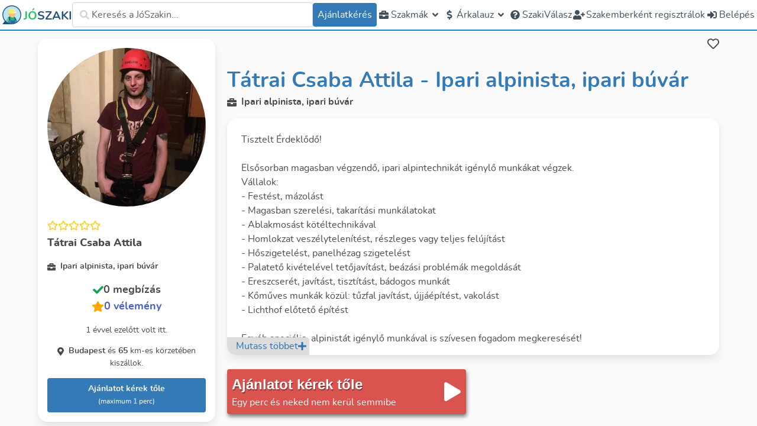

--- FILE ---
content_type: application/javascript; charset=UTF-8
request_url: https://joszaki.hu/_nuxt/33b8252.js
body_size: 12358
content:
!function(){try{var t="undefined"!=typeof window?window:"undefined"!=typeof global?global:"undefined"!=typeof self?self:{},o=(new t.Error).stack;o&&(t._sentryDebugIds=t._sentryDebugIds||{},t._sentryDebugIds[o]="aa6b7956-71a7-4c0c-a480-9e8bff3592c7",t._sentryDebugIdIdentifier="sentry-dbid-aa6b7956-71a7-4c0c-a480-9e8bff3592c7")}catch(t){}}();var _global="undefined"!=typeof window?window:"undefined"!=typeof global?global:"undefined"!=typeof self?self:{};_global.SENTRY_RELEASE={id:"752180dfc6cf17ad22b1fc4b9740c595ca767edb"},(window.webpackJsonp=window.webpackJsonp||[]).push([[5],{1337:function(t,o,e){"use strict";(function(t){var n=e(1927),l=["media","srcset","sizes","src"];function r(t){l.forEach((function(o){var e=t.dataset[o];e&&(t[o]=e,t.removeAttribute("data-"+o))}))}function c(t){t.addEventListener("load",(function(){setTimeout((function(){return t.classList.add("loaded")}),100)})),t.addEventListener("error",(function(){return console.log("error")}))}function h(t,o){return Array.from(t.children).find((function(t){return t.nodeName===o.toUpperCase()}))}var d=function(template,style,script,t,o,e,n,l,r,c){"boolean"!=typeof n&&(r=l,l=n,n=!1);var h,d="function"==typeof script?script.options:script;if(template&&template.render&&(d.render=template.render,d.staticRenderFns=template.staticRenderFns,d._compiled=!0,o&&(d.functional=!0)),t&&(d._scopeId=t),e?(h=function(t){(t=t||this.$vnode&&this.$vnode.ssrContext||this.parent&&this.parent.$vnode&&this.parent.$vnode.ssrContext)||"undefined"==typeof __VUE_SSR_CONTEXT__||(t=__VUE_SSR_CONTEXT__),style&&style.call(this,r(t)),t&&t._registeredComponents&&t._registeredComponents.add(e)},d._ssrRegister=h):style&&(h=n?function(){style.call(this,c(this.$root.$options.shadowRoot))}:function(t){style.call(this,l(t))}),h)if(d.functional){var m=d.render;d.render=function(t,o){return h.call(o),m(t,o)}}else{var x=d.beforeCreate;d.beforeCreate=x?[].concat(x,h):[h]}return script},m=d({render:function(){var t=this,o=t.$createElement,e=t._self._c||o;return e("transition",{attrs:{name:"cool-lightbox-modal"}},[t.isVisible?e("div",{ref:"coolLightbox",staticClass:"cool-lightbox",class:t.lightboxClasses,style:t.lightboxStyles,on:{click:t.closeModal}},[t.gallery?e("div",{staticClass:"cool-lightbox-thumbs"},[e("div",{staticClass:"cool-lightbox-thumbs__list"},t._l(t.items,(function(o,n){return e("button",{key:n,staticClass:"cool-lightbox__thumb",class:{active:n===t.imgIndex,"is-video":"video"===t.getMediaType(n)},attrs:{type:"button"},on:{click:function(o){t.imgIndex=n}}},["video"===t.getMediaType(n)?e("svg",{staticClass:"cool-lightbox__thumb__icon",attrs:{xmlns:"http://www.w3.org/2000/svg",viewBox:"0 0 24 24"}},[e("path",{attrs:{d:"M6.5 5.4v13.2l11-6.6z"}})]):t._e(),t._v(" "),e("img",{attrs:{src:t.itemThumb(t.getItemSrc(n),n),alt:""}})])})),0)]):t._e(),t._v(" "),e("div",{staticClass:"cool-lightbox__inner",style:t.innerStyles,on:{mousedown:t.startSwipe,mousemove:t.continueSwipe,mouseup:t.endSwipe,touchstart:t.startSwipe,touchmove:t.continueSwipe,touchend:t.endSwipe}},[e("div",{staticClass:"cool-lightbox__progressbar",style:t.stylesInterval}),t._v(" "),e("div",{staticClass:"cool-lightbox__navigation"},[e("button",{directives:[{name:"show",rawName:"v-show",value:(t.hasPreviousButton||t.loopData)&&t.items.length>1,expression:"(hasPreviousButton || loopData) && items.length > 1"}],staticClass:"cool-lightbox-button cool-lightbox-button--prev",class:t.buttonsClasses,attrs:{type:"button",title:t.translations.previous},on:{click:t.onPrevClick}},[t._t("icon-previous",(function(){return[e("div",{staticClass:"cool-lightbox-button__icon"},[e("svg",{attrs:{xmlns:"http://www.w3.org/2000/svg",viewBox:"0 0 24 24"}},[e("path",{attrs:{d:"M11.28 15.7l-1.34 1.37L5 12l4.94-5.07 1.34 1.38-2.68 2.72H19v1.94H8.6z"}})])])]}))],2),t._v(" "),e("button",{directives:[{name:"show",rawName:"v-show",value:(t.hasNextButton||t.loopData)&&t.items.length>1,expression:"(hasNextButton || loopData) && items.length > 1"}],staticClass:"cool-lightbox-button cool-lightbox-button--next",class:t.buttonsClasses,attrs:{type:"button",title:t.translations.next},on:{click:function(o){return t.onNextClick(!1)}}},[t._t("icon-next",(function(){return[e("div",{staticClass:"cool-lightbox-button__icon"},[e("svg",{attrs:{xmlns:"http://www.w3.org/2000/svg",viewBox:"0 0 24 24"}},[e("path",{attrs:{d:"M15.4 12.97l-2.68 2.72 1.34 1.38L19 12l-4.94-5.07-1.34 1.38 2.68 2.72H5v1.94z"}})])])]}))],2)]),t._v(" "),"swipe"===t.effect?e("div",{staticClass:"cool-lightbox__wrapper cool-lightbox__wrapper--swipe",style:{transform:"translate3d("+t.xSwipeWrapper+"px, "+t.ySwipeWrapper+"px, 0)",transition:t.swipeAnimation}},t._l(t.items,(function(o,n){return e("div",{key:n,ref:"items",refInFor:!0,staticClass:"cool-lightbox__slide",class:{"cool-lightbox__slide--current":n===t.imgIndex}},["image"===t.getMediaType(n)?e("div",{directives:[{name:"lazyload",rawName:"v-lazyload"}],key:"image",staticClass:"cool-lightbox__slide__img",style:t.imgWrapperStyle},[t.isItemPicture(n)?e("picture",{key:n},[t._l(t.getPictureSources(n),(function(source,o){return e("source",{key:"source-"+t.imgIndex+"-"+o,attrs:{"data-srcset":source.srcset,"data-media":source.media,type:source.type,"data-sizes":source.sizes||t.getItemSizes(t.imgIndex)}})})),t._v(" "),e("img",{attrs:{"data-src":t.getItemSrc(n),"data-srcset":t.getItemSrcSet(n),"data-sizes":t.getItemSizes(n),draggable:"false",alt:t.getItemAlt(n)},on:{load:t.imageLoaded,click:function(o){return t.zoomImage(n)},mousedown:function(o){return t.handleMouseDown(o)},mouseup:function(o){return t.handleMouseUp(o)},mouseleave:function(o){return t.handleMouseLeave(o)},mousemove:function(o){return t.handleMouseMove(o)},touchstart:function(o){return t.handleMouseDown(o)},touchmove:function(o){return t.handleMouseMove(o)},touchend:function(o){return t.handleMouseUp(o)}}})],2):e("img",{key:n,attrs:{"data-src":t.getItemSrc(n),"data-srcset":t.getItemSrcSet(n),"data-sizes":t.getItemSizes(n),draggable:"false",alt:t.getItemAlt(n)},on:{load:t.imageLoaded,click:function(o){return t.zoomImage(n)},mousedown:function(o){return t.handleMouseDown(o)},mouseup:function(o){return t.handleMouseUp(o)},mouseleave:function(o){return t.handleMouseLeave(o)},mousemove:function(o){return t.handleMouseMove(o)},touchstart:function(o){return t.handleMouseDown(o)},touchmove:function(o){return t.handleMouseMove(o)},touchend:function(o){return t.handleMouseUp(o)}}}),t._v(" "),e("div",{directives:[{name:"show",rawName:"v-show",value:t.imageLoading,expression:"imageLoading"}],staticClass:"cool-lightbox-loading-wrapper"},[t._t("loading",(function(){return[e("div",{staticClass:"cool-lightbox-loading"})]}))],2)]):e("div",{key:"video",staticClass:"cool-lightbox__iframe"},[t.checkIsMp4(t.getItemSrc(n))||"video"!==t.getMediaType(n)?t._e():e("iframe",{directives:[{name:"autoplayObserver",rawName:"v-autoplayObserver"}],key:n,staticClass:"cool-lightbox-video",style:t.aspectRatioVideo,attrs:{"data-autoplay":t.setAutoplay(n),src:t.getVideoUrl(t.getItemSrc(n)),frameborder:"0",allow:"accelerometer; autoplay; encrypted-media; gyroscope; picture-in-picture",allowfullscreen:""}}),t._v(" "),"iframe"===t.getMediaType(n)||t.getPDFurl(t.getItemSrc(n))?e("iframe",{key:n,staticClass:"cool-lightbox-pdf",attrs:{src:t.getItemSrc(n),frameborder:"0",allowfullscreen:""}}):t._e(),t._v(" "),t.checkIsMp4(t.getItemSrc(n))||"webVideo"===t.getMediaType(n)?e("video",{directives:[{name:"autoplayObserver",rawName:"v-autoplayObserver"}],key:t.checkIsMp4(t.getItemSrc(n)),staticClass:"cool-lightbox-video",style:t.aspectRatioVideo,attrs:{"data-autoplay":t.setAutoplay(n),controls:"",controlslist:"nodownload",l:"",poster:""}},[e("source",{attrs:{src:t.checkIsMp4(t.getItemSrc(n)),type:"video/"+(t.getVideoExt(t.getItemSrc(n))?t.getVideoExt(t.getItemSrc(n)):t.getExtFromItem(n))}}),t._v("\n              Sorry, your browser doesn't support embedded videos\n            ")]):t._e()])])})),0):t._e(),t._v(" "),"fade"===t.effect?e("div",{staticClass:"cool-lightbox__wrapper"},[e("div",{ref:"items",staticClass:"cool-lightbox__slide cool-lightbox__slide--current"},[e("transition",{attrs:{name:"cool-lightbox-slide-change",mode:"out-in"}},["image"===t.getMediaType(t.imgIndex)?e("div",{key:"image",staticClass:"cool-lightbox__slide__img",style:t.imgWrapperStyle},[t.isItemPicture(t.imgIndex)?e("transition",{attrs:{name:"cool-lightbox-slide-change",mode:"out-in"}},[e("picture",{key:t.imgIndex},[t._l(t.getPictureSources(t.imgIndex),(function(source,o){return e("source",{key:"source-"+t.imgIndex+"-"+o,attrs:{srcset:source.srcset,type:source.type,media:source.media,sizes:source.sizes||t.getItemSizes(t.imgIndex)}})})),t._v(" "),e("img",{attrs:{src:t.getItemSrc(t.imgIndex),srcset:t.getItemSrcSet(t.imgIndex),sizes:t.getItemSizes(t.imgIndex),draggable:"false",alt:t.getItemAlt(t.imgIndex)},on:{load:t.imageLoaded,click:function(o){return t.zoomImage(t.imgIndex)},mousedown:function(o){return t.handleMouseDown(o)},mouseup:function(o){return t.handleMouseUp(o)},mouseleave:function(o){return t.handleMouseLeave(o)},mousemove:function(o){return t.handleMouseMove(o)}}})],2)]):e("transition",{attrs:{name:"cool-lightbox-slide-change",mode:"out-in"}},[e("img",{key:t.imgIndex,attrs:{src:t.getItemSrc(t.imgIndex),srcset:t.getItemSrcSet(t.imgIndex),sizes:t.getItemSizes(t.imgIndex),draggable:"false",alt:t.getItemAlt(t.imgIndex)},on:{load:t.imageLoaded,click:t.zoomImage,mousedown:function(o){return t.handleMouseDown(o)},mouseup:function(o){return t.handleMouseUp(o)},mouseleave:function(o){return t.handleMouseLeave(o)},mousemove:function(o){return t.handleMouseMove(o)}}})]),t._v(" "),e("div",{directives:[{name:"show",rawName:"v-show",value:t.imageLoading,expression:"imageLoading"}],staticClass:"cool-lightbox-loading-wrapper"},[t._t("loading",(function(){return[e("div",{staticClass:"cool-lightbox-loading"})]}))],2)],1):e("div",{key:"video",staticClass:"cool-lightbox__iframe"},[e("transition",{attrs:{name:"cool-lightbox-slide-change",mode:"out-in"}},[t.checkIsMp4(t.getItemSrc(t.imgIndex))||"video"!==t.getMediaType(t.imgIndex)?t._e():e("iframe",{directives:[{name:"autoplayObserver",rawName:"v-autoplayObserver"}],key:t.getVideoUrl(t.getItemSrc(t.imgIndex)),staticClass:"cool-lightbox-video",style:t.aspectRatioVideo,attrs:{"data-autoplay":t.setAutoplay(t.imgIndex),src:t.getVideoUrl(t.getItemSrc(t.imgIndex)),frameborder:"0",allow:"accelerometer; autoplay; encrypted-media; gyroscope; picture-in-picture",allowfullscreen:""}}),t._v(" "),"iframe"===t.getMediaType(t.imgIndex)||t.getPDFurl(t.getItemSrc(t.imgIndex))?e("iframe",{key:t.imgIndex,staticClass:"cool-lightbox-pdf",attrs:{src:t.getItemSrc(t.imgIndex),frameborder:"0",allowfullscreen:""}}):t._e(),t._v(" "),t.checkIsMp4(t.getItemSrc(t.imgIndex))||"webVideo"===t.getMediaType(t.imgIndex)?e("video",{directives:[{name:"autoplayObserver",rawName:"v-autoplayObserver"}],key:t.checkIsMp4(t.getItemSrc(t.imgIndex)),staticClass:"cool-lightbox-video",style:t.aspectRatioVideo,attrs:{"data-autoplay":t.setAutoplay(t.imgIndex),controls:"",controlslist:"nodownload",poster:""}},[e("source",{attrs:{src:t.checkIsMp4(t.getItemSrc(t.imgIndex)),type:"video/"+(t.getVideoExt(t.getItemSrc(t.imgIndex))?t.getVideoExt(t.getItemSrc(t.imgIndex)):t.getExtFromItem(t.imgIndex))}}),t._v("\n                  Sorry, your browser doesn't support embedded videos\n                ")]):t._e()])],1)])],1)]):t._e(),t._v(" "),e("transition",{attrs:{name:"cool-lightbox-modal"}},[e("div",{directives:[{name:"show",rawName:"v-show",value:t.checkIfIsObject(t.imgIndex)&&(t.items[t.imgIndex].title||t.items[t.imgIndex].description),expression:"checkIfIsObject(imgIndex) && (items[imgIndex].title || items[imgIndex].description)"}],key:"caption-block",staticClass:"cool-lightbox-caption"},[e("transition",{attrs:{name:"cool-lightbox-slide-change",mode:"out-in"}},[t.checkIfIsObject(t.imgIndex)&&t.items[t.imgIndex].title?e("h6",{key:"title",domProps:{innerHTML:t._s(t.items[t.imgIndex].title)}}):t._e()]),t._v(" "),e("transition",{attrs:{name:"cool-lightbox-slide-change",mode:"out-in"}},[t.checkIfIsObject(t.imgIndex)&&t.items[t.imgIndex].description?e("p",{key:"description",domProps:{innerHTML:t._s(t.items[t.imgIndex].description)}}):t._e()])],1)]),t._v(" "),e("div",{staticClass:"cool-lightbox-toolbar",class:t.buttonsClasses},[this.slideshow&&t.items.length>1?e("button",{staticClass:"cool-lightbox-toolbar__btn",attrs:{type:"button",title:t.translations.playSlideShow},on:{click:t.togglePlaySlideshow}},[t.isPlayingSlideShow?e("svg",{attrs:{xmlns:"http://www.w3.org/2000/svg"}},[e("g",[e("rect",{attrs:{id:"svg_4",height:"11.97529",width:"11.728392",y:"6.030873",x:"6.259265","stroke-width":"1.5",stroke:"#000",fill:"#000000"}})])]):e("svg",{attrs:{xmlns:"http://www.w3.org/2000/svg",viewBox:"0 0 24 24"}},[e("path",{attrs:{d:"M6.5 5.4v13.2l11-6.6z"}})])]):t._e(),t._v(" "),t.items.length>1&&t.gallery?e("button",{staticClass:"cool-lightbox-toolbar__btn",attrs:{type:"button",title:t.translations.showThumbNails},on:{click:function(o){t.showThumbs=!t.showThumbs}}},[e("svg",{attrs:{xmlns:"http://www.w3.org/2000/svg",viewBox:"0 0 24 24"}},[e("path",{attrs:{d:"M14.59 14.59h3.76v3.76h-3.76v-3.76zm-4.47\n            0h3.76v3.76h-3.76v-3.76zm-4.47 0h3.76v3.76H5.65v-3.76zm8.94-4.47h3.76v3.76h-3.76v-3.76zm-4.47\n            0h3.76v3.76h-3.76v-3.76zm-4.47 0h3.76v3.76H5.65v-3.76zm8.94-4.47h3.76v3.76h-3.76V5.65zm-4.47\n            0h3.76v3.76h-3.76V5.65zm-4.47 0h3.76v3.76H5.65V5.65z"}})])]):t._e(),t._v(" "),t.fullScreen?e("button",{staticClass:"cool-lightbox-toolbar__btn",attrs:{type:"button",title:t.translations.fullScreen},on:{click:t.toggleFullScreenMode}},[e("svg",{attrs:{width:"20px",height:"20px",viewBox:"0 0 18 18",xmlns:"http://www.w3.org/2000/svg"}},[e("path",{attrs:{d:"M4.5 11H3v4h4v-1.5H4.5V11zM3 7h1.5V4.5H7V3H3v4zm10.5 6.5H11V15h4v-4h-1.5v2.5zM11 3v1.5h2.5V7H15V3h-4z"}})])]):t._e(),t._v(" "),t.showCloseButton?e("button",{staticClass:"cool-lightbox-toolbar__btn",attrs:{type:"button",title:t.translations.close},on:{click:t.close}},[t._t("close",(function(){return[e("svg",{attrs:{xmlns:"http://www.w3.org/2000/svg",viewBox:"0 0 24 24"}},[e("path",{attrs:{d:"M12 10.6L6.6 5.2 5.2 6.6l5.4 5.4-5.4 5.4 1.4 1.4 5.4-5.4 5.4 5.4 1.4-1.4-5.4-5.4 5.4-5.4-1.4-1.4-5.4 5.4z"}})])]}))],2):t._e()])],1),t._v(" "),e("transition",{attrs:{name:"cool-lightbox-modal"}},[t.isZooming&&t.useZoomBar?e("div",{staticClass:"cool-lightbox-zoom"},[e("svg",{staticClass:"cool-lightbox-zoom__icon",attrs:{height:"469pt",viewBox:"0 -192 469.33333 469",width:"469pt",xmlns:"http://www.w3.org/2000/svg"}},[e("path",{attrs:{d:"m437.332031.167969h-405.332031c-17.664062\n          0-32 14.335937-32 32v21.332031c0 17.664062 14.335938 32 32 32h405.332031c17.664063 0 32-14.335938\n          32-32v-21.332031c0-17.664063-14.335937-32-32-32zm0 0"}})]),t._v(" "),e("input",{directives:[{name:"model",rawName:"v-model",value:t.zoomBar,expression:"zoomBar"}],attrs:{type:"range",name:"points",min:"0",max:"50"},domProps:{value:t.zoomBar},on:{__r:function(o){t.zoomBar=o.target.value}}}),t._v(" "),e("svg",{staticClass:"cool-lightbox-zoom__icon",attrs:{height:"426.66667pt",viewBox:"0 0 426.66667 426.66667",width:"426.66667pt",xmlns:"http://www.w3.org/2000/svg"}},[e("path",{attrs:{d:"m405.332031 192h-170.664062v-170.667969c0-11.773437-9.558594-21.332031-21.335938-21.332031-11.773437 0-21.332031\n          9.558594-21.332031 21.332031v170.667969h-170.667969c-11.773437 0-21.332031 9.558594-21.332031 21.332031 0\n          11.777344 9.558594 21.335938 21.332031 21.335938h170.667969v170.664062c0 11.777344 9.558594 21.335938 21.332031\n          21.335938 11.777344 0 21.335938-9.558594 21.335938-21.335938v-170.664062h170.664062c11.777344 0 21.335938-9.558594\n          21.335938-21.335938 0-11.773437-9.558594-21.332031-21.335938-21.332031zm0 0"}})])]):t._e()])],1):t._e()])},staticRenderFns:[]},undefined,{directives:{lazyload:{inserted:function(t){function o(){var o=h(t,"img"),e=h(t,"picture");if(o)c(o),r(o);else if(e){var n=h(e,"img"),l=Array.from(e.children).filter((function(t){return"SOURCE"===t.nodeName}));n&&(c(n),l.length&&l.forEach((function(source){r(source)})),r(n))}}function e(e,n){e.forEach((function(e){e.isIntersecting&&(o(),n.unobserve(t))}))}window.IntersectionObserver?new IntersectionObserver(e,{root:null,threshold:"0"}).observe(t):o()}},autoplayObserver:{inserted:function(t){function o(){var o=t.tagName;if(t.dataset.autoplay){if("VIDEO"===o)return t.muted=!0,void(t.autoplay=!0);if("IFRAME"===o){var e=new URL(t.src),n="muted";(function(t){return!(!t.match(/^(?:https?:\/\/)?(?:www\.)?(?:youtu\.be\/|youtube\.com\/(?:embed\/|v\/|watch\?v=|watch\?.+&v=))((\w|-){11})(?:\S+)?$/)||!RegExp.$1)})(t.src)&&(n="mute"),e.searchParams.append(n,1),e.searchParams.append("autoplay",1),t.src=e.href}}}function e(e,n){e.forEach((function(e){e.isIntersecting&&(o(),n.unobserve(t))}))}window.IntersectionObserver?new IntersectionObserver(e,{root:null,threshold:"0"}).observe(t):loadImage()}}},data:function(){return{initialMouseX:0,initialMouseY:0,endMouseX:0,endMouseY:0,swipeType:null,IsSwipping:!1,isDraggingSwipe:!1,prevTime:0,xSwipeWrapper:0,ySwipeWrapper:0,swipeAnimation:null,swipeInterval:null,lightboxInnerWidth:null,imgIndex:this.index,isVisible:!1,paddingBottom:!1,imageLoading:!1,showThumbs:!1,isFullScreenMode:!1,aspectRatioVideo:{width:"auto",height:"auto"},buttonsVisible:!0,scale:1,top:0,left:0,lastX:0,lastY:0,isDraging:!1,canZoom:!0,isZooming:!1,transition:"all .3s ease",zoomBar:0,isPlayingSlideShow:!1,intervalProgress:null,loopData:!1,stylesInterval:{display:"block"}}},props:{index:{required:!0},effect:{type:String,default:"swipe"},items:{type:Array,required:!0},loop:{type:Boolean,default:!0},slideshow:{type:Boolean,default:!0},slideshowColorBar:{type:String,default:"#fa4242"},slideshowDuration:{type:Number,default:3e3},useZoomBar:{type:Boolean,default:!1},closeOnClickOutsideMobile:{type:Boolean,default:!1},srcName:{type:String,default:"src"},srcSetName:{type:String,default:"srcset"},srcThumb:{type:String,default:"thumb"},srcMediaType:{type:String,default:"mediaType"},overlayColor:{type:String,default:"rgba(30, 30, 30, .9)"},zIndex:{type:Number,default:9999},gallery:{type:Boolean,default:!0},fullScreen:{type:Boolean,default:!1},thumbsPosition:{type:String,default:"right"},youtubeCookies:{type:Boolean,default:!0},enableWheelEvent:{type:Boolean,default:!1},showCloseButton:{type:Boolean,default:!0},disableZoom:{type:Boolean,default:!1},dir:{type:String,default:"ltr"},enableScrollLock:{type:Boolean,default:!0},translations:{type:Object,default:function(){return{previous:"Previous",next:"Next",showThumbNails:"Show thumbnails",playSlideShow:"Play slideshow",fullScreen:"Fullscreen",close:"Close"}}}},watch:{zoomBar:function(t,o){if(this.isZooming){var e=1.6+t/10;("swipe"==this.effect?this.$refs.items[this.imgIndex].childNodes[0]:this.$refs.items.childNodes[0]).style.transform="translate3d(calc(-50% + "+this.left+"px), calc(-50% + "+this.top+"px), 0px) scale3d("+e+", "+e+", "+e+")"}},showThumbs:function(t,o){var e=212,n="all .3s ease";window.innerWidth<767&&(e=102,n=null),"bottom"===this.thumbsPosition&&(e=0);var l=this;this.swipeAnimation=n,t?"rtl"===this.dir?this.xSwipeWrapper=this.imgIndex*(window.innerWidth-e)+30*this.imgIndex:this.xSwipeWrapper=-this.imgIndex*(window.innerWidth-e)-30*this.imgIndex:"rtl"===this.dir?this.xSwipeWrapper=this.imgIndex*window.innerWidth+30*this.imgIndex:this.xSwipeWrapper=-this.imgIndex*window.innerWidth-30*this.imgIndex,setTimeout((function(){l.swipeAnimation=null}),300)},index:function(t,o){var e=this;document.querySelector("body");null!==t?(this.swipeType=null,this.initialMouseY=0,this.ySwipeWrapper=0,this.loopData=this.loop,"swipe"===this.effect&&(this.loopData=!1,window.addEventListener("resize",this.xPositionOnResize)),this.imgIndex=t,this.isVisible=!0,window.addEventListener("keydown",this.eventListener),this.enableWheelEvent&&window.addEventListener("wheel",this.wheelEvent),setTimeout((function(){window.addEventListener("click",e.showButtons)}),200),this.enableScrollLock&&setTimeout((function(){e.setCompensateForScrollbar(),Object(n.a)(e.$refs.coolLightbox)}),50)):(this.isVisible=!1,this.stopSlideShow(),this.startsX=0,this.initialMouseY=0,this.swipeType=null,clearInterval(this.swipeInterval),this.swipeAnimation=null,this.isDraggingSwipe=!1,this.isZooming=!0,window.removeEventListener("keydown",this.eventListener),this.enableScrollLock&&(e.removeCompensateForScrollbar(),Object(n.b)(e.$refs.coolLightbox)),window.removeEventListener("click",this.showButtons),window.removeEventListener("resize",this.xPositionOnResize),this.enableWheelEvent&&window.removeEventListener("wheel",this.wheelEvent))},imgIndex:function(t,o){var e=this;this.$nextTick((function(){"swipe"===e.effect&&(e.setLightboxInnerWidth(),e.setXPosition(t)),null!==t&null===o&&e.$emit("on-open",t),null!==t&&(t!==o&&(e.getYoutubeUrl(e.getItemSrc(t))||e.getVimeoUrl(e.getItemSrc(t))||e.stopVideos()),e.getVideoUrl(e.getItemSrc(t))||e.is_cached(e.getItemSrc(t))||(e.imageLoading=!0),e.addCaptionPadding(),("swipe"===e.effect||e.getVideoUrl(e.getItemSrc(t)))&&e.setAspectRatioVideo()),e.resetZoom(),e.swipeType=null,e.ySwipeWrapper=0}))}},beforeDestroy:function(){this.enableScrollLock&&(this.removeCompensateForScrollbar(),this.$refs.coolLightbox&&Object(n.b)(this.$refs.coolLightbox))},methods:{getExtFromItem:function(t){if(null===t)return!1;if(this.checkIfIsObject(t)){var o=this.items[t];return o.ext?o.ext:"mp4"}},stopVideos:function(){var t=document.getElementsByClassName("cool-lightbox-video");t.length>0&&Array.prototype.forEach.call(t,(function(video){if("IFRAME"===video.tagName){var t=video.src;return video.src=t}if(function(video){return!!(video.currentTime>0&&!video.paused&&!video.ended&&video.readyState>2)}(video))return video.pause()}))},removeCompensateForScrollbar:function(){document.body.classList.remove("compensate-for-scrollbar"),null!==document.getElementById("coollightbox-style-noscroll")&&document.getElementById("coollightbox-style-noscroll").remove()},setCompensateForScrollbar:function(){!/Android|webOS|iPhone|iPad|iPod|BlackBerry|IEMobile|Opera Mini/i.test(navigator.userAgent)&&document.body.scrollHeight>window.innerHeight&&(document.getElementsByTagName("head")[0].insertAdjacentHTML("beforeend",'<style id="coollightbox-style-noscroll" type="text/css">.compensate-for-scrollbar{margin-right:'+(window.innerWidth-document.documentElement.clientWidth)+"px;}</style>"),document.body.classList.add("compensate-for-scrollbar"))},setAutoplay:function(t){return!!(this.checkIfIsObject(t)&&this.items[t].hasOwnProperty("autoplay")&&this.items[t].autoplay)},toggleFullScreenMode:function(){this.isFullScreenMode?this.closeFullscreen():this.fullScreenMode(),this.isFullScreenMode=!this.isFullScreenMode},closeFullscreen:function(){document.exitFullscreen?document.exitFullscreen():document.mozCancelFullScreen?document.mozCancelFullScreen():document.webkitExitFullscreen?document.webkitExitFullscreen():document.msExitFullscreen&&document.msExitFullscreen()},fullScreenMode:function(){var t=document.documentElement;t.requestFullscreen?t.requestFullscreen():t.mozRequestFullScreen?t.mozRequestFullScreen():t.webkitRequestFullscreen?t.webkitRequestFullscreen():t.msRequestFullscreen&&t.msRequestFullscreen()},checkIfIsButton:function(t){return!!t.target.matches(".cool-lightbox__iframe *, .cool-lightbox-button, .cool-lightbox-button *, .cool-lightbox-toolbar__btn, .cool-lightbox-toolbar__btn *, .cool-lightbox-caption h6, .cool-lightbox-caption p, .cool-lightbox-caption a")},startSwipe:function(t){return!this.isZooming&&(!this.checkIfIsButton(t)&&(clearInterval(this.swipeInterval),this.swipeAnimation=null,this.isDraggingSwipe=!0,this.initialMouseX=this.getMouseXPosFromEvent(t),void(this.initialMouseY=this.getMouseYPosFromEvent(t))))},continueSwipe:function(t){if(this.isDraggingSwipe){this.IsSwipping=!0;var o=this.getMouseXPosFromEvent(t),e=this.getMouseYPosFromEvent(t),n=this.lightboxInnerWidth,l=Math.abs(o-this.initialMouseX),r=Math.abs(e-this.initialMouseY);null==this.swipeType&&(r>5||l>5)&&(this.swipeType=r>l?"v":"h"),"h"==this.swipeType?"rtl"===this.dir?this.xSwipeWrapper=n*this.imgIndex+o-this.initialMouseX+30*this.imgIndex:this.xSwipeWrapper=-n*this.imgIndex+o-this.initialMouseX-30*this.imgIndex:this.ySwipeWrapper=e-this.initialMouseY,"touchmove"===t.type&&(this.endMouseX=this.getMouseXPosFromEvent(t),this.endMouseY=this.getMouseYPosFromEvent(t))}},endSwipe:function(t){if(this.checkIfIsButton(t)&&0===this.initialMouseX)return!1;var o=this,e=this.swipeType;if(this.isDraggingSwipe=!1,0===this.initialMouseX&&"h"==e)return!1;if("touchend"!==t.type)this.endMouseX=this.getMouseXPosFromEvent(t),this.endMouseY=this.getMouseYPosFromEvent(t);else if(0===this.endMouseX)return;if(!(this.endMouseX-this.initialMouseX==0&&"h"==e||this.isZooming||this.endMouseY-this.initialMouseY==0&&"v"==e)){if(this.setSwipeAnimation(),setTimeout((function(){o.IsSwipping=!1,o.initialMouseX=0,o.endMouseX=0}),10),"h"===this.swipeType){if(this.endMouseX-this.initialMouseX<-40)return"rtl"===this.dir?this.swipeToLeft():this.swipeToRight();if(this.endMouseX-this.initialMouseX>40)return"rtl"===this.dir?this.swipeToRight():this.swipeToLeft()}if("v"===this.swipeType)Math.abs(this.endMouseY-this.initialMouseY)>=90?this.close():this.ySwipeWrapper=0;this.swipeType=null;var n=this.lightboxInnerWidth;"rtl"!==this.dir?this.xSwipeWrapper=-this.imgIndex*n-30*this.imgIndex:this.xSwipeWrapper=this.imgIndex*n+30*this.imgIndex}},swipeToLeft:function(){if(!this.hasPrevious&&"swipe"===this.effect)return"rtl"===this.dir?this.xSwipeWrapper=this.imgIndex*this.lightboxInnerWidth+30*this.imgIndex:this.xSwipeWrapper=-this.imgIndex*this.lightboxInnerWidth-30*this.imgIndex;this.changeIndexToPrev()},swipeToRight:function(){if(!this.hasNext&&"swipe"===this.effect)return"rtl"===this.dir?this.xSwipeWrapper=this.imgIndex*this.lightboxInnerWidth+30*this.imgIndex:this.xSwipeWrapper=-this.imgIndex*this.lightboxInnerWidth-30*this.imgIndex;this.changeIndexToNext()},getMouseXPosFromEvent:function(t){return-1!==t.type.indexOf("mouse")?t.clientX:t.touches[0].clientX},getMouseYPosFromEvent:function(t){return-1!==t.type.indexOf("mouse")?t.clientY:t.touches[0].clientY},is_cached:function(t){var image=new Image;return image.src=t,image.complete},imageLoaded:function(){this.imageLoading=!1},itemThumb:function(t,o){var e=this.getItemThumb(o);if(e)return e;var n=this.getYoutubeID(t);return n?"https://img.youtube.com/vi/"+n+"/mqdefault.jpg":!this.getVimeoID(t)&&t},isItemPicture:function(t){if(null===t)return!1;var o=this.items[t];return!!this.checkIfIsObject(t)&&o.picture},getPictureSources:function(t){if(null===t)return!1;var picture=this.items[t].picture;return picture.sources?picture.sources:[]},getItemSrc:function(t){if(null===t)return!1;var o=this.items[t];return this.checkIfIsObject(t)?o[this.srcName]:o},getItemSrcSet:function(t){if(null===t)return!1;var o=this.items[t];return this.checkIfIsObject(t)?o[this.srcSetName]:null},getItemSizes:function(t){if(null===t)return!1;var o=this.items[t];return this.checkIfIsObject(t)?o.sizes:null},getItemAlt:function(t){if(null===t)return!1;var o=this.items[t];return this.checkIfIsObject(t)?o.alt:null},getItemThumb:function(t){if(null===t)return!1;var o=this.items[t];return this.checkIfIsObject(t)?o[this.srcThumb]:!this.getVideoUrl(o)&&o},getMediaType:function(t){if(null===t)return!1;if(this.checkIfIsObject(t)){var o=this.items[t];if(o[this.srcMediaType])return o[this.srcMediaType]}return this.getVideoUrl(this.getItemSrc(t))?"video":this.getPDFurl(this.getItemSrc(t))?"iframe":"image"},togglePlaySlideshow:function(){return!!this.slideshow&&(!(!this.hasNext&&!this.loopData)&&(this.isPlayingSlideShow=!this.isPlayingSlideShow,void(this.isPlayingSlideShow?this.move():this.stopSlideShow())))},stopSlideShow:function(){this.isPlayingSlideShow=!1,clearInterval(this.intervalProgress),this.stylesInterval={transform:"scaleX(0)",transition:"none"}},move:function(){var t=this;this.progressWidth=100,this.intervalProgress=setInterval((function(){t.stylesInterval={transform:"scaleX(0)",transition:"none"},"rtl"===t.dir?t.onPrevClick(!0):t.onNextClick(!0);t.hasNext||t.loopData?setTimeout((function(){t.stylesInterval={transform:"scaleX(1)",background:t.slideshowColorBar,"transition-duration":t.slideshowDuration+"ms"}}),50):t.stopSlideShow()}),this.slideshowDuration+90),t.stylesInterval={transform:"scaleX(1)",background:this.slideshowColorBar,"transition-duration":this.slideshowDuration+"ms"}},showButtons:function(t){if(this.disableZoom&&!this.checkIfIsButton(t)){var o=this;setTimeout((function(){o.buttonsVisible=!o.buttonsVisible}),100)}},checkMouseEventPropButton:function(button){return!!this.isZooming&&0===button},handleMouseDown:function(t){("touchstart"===t.type&&this.isZooming||"mousedown"===t.type&&this.checkMouseEventPropButton(t.button))&&(this.lastX=("touchstart"===t.type?t.touches[0]:t).clientX,this.lastY=("touchstart"===t.type?t.touches[0]:t).clientY,this.isZooming&&(this.isDraging=!0),t.stopPropagation())},handleMouseUp:function(t){if("touchend"===t.type&&this.isZooming||"mouseup"===t.type&&this.checkMouseEventPropButton(t.button)){this.isDraging=!1,this.lastX=this.lastY=0;var o=this;setTimeout((function(){o.canZoom=!0}),100)}},handleMouseLeave:function(t){if("mouseleave"===t.type&&this.isZooming){this.isDraging=!1,this.lastX=this.lastY=0;var o=this;setTimeout((function(){o.canZoom=!0}),100)}},handleMouseMove:function(t){if("touchmove"===t.type&&this.isZooming||"mousemove"===t.type&&this.checkMouseEventPropButton(t.button)){if(this.isDraging){var o=("touchmove"===t.type?t.touches[0]:t).clientX,e=("touchmove"===t.type?t.touches[0]:t).clientY;this.top=this.top-this.lastY+e,this.left=this.left-this.lastX+o,this.lastX=o,this.lastY=e,this.canZoom=!1;var n="PICTURE"===t.target.parentNode.nodeName?t.target.parentNode.parentNode:t.target.parentNode,l=1.6+this.zoomBar/10;n.style.transform="translate3d(calc(-50% + "+this.left+"px), calc(-50% + "+this.top+"px), 0px) scale3d("+l+", "+l+", "+l+")"}t.stopPropagation()}},zoomImage:function(t){if(this.disableZoom)return!1;if(!this.canZoom)return!1;if(this.IsSwipping)return!1;var o;o="swipe"==this.effect?this.$refs.items[this.imgIndex].childNodes[0]:this.$refs.items.childNodes[0];var e=this.isZooming,n=this;e?this.isDraging||(this.isZooming=!1,this.zoomBar=0):this.isZooming=!0,this.isZooming?(this.stopSlideShow(),o.style.transform="translate3d(calc(-50%), calc(-50%), 0px) scale3d(1.6, 1.6, 1.6)",this.buttonsVisible=!1,setTimeout((function(){n.transition="all .0s ease"}),100)):(this.buttonsVisible=!0,this.resetZoom())},resetZoom:function(){var t;(this.scale=1,this.left=0,this.top=0,this.zoomBar=0,this.isZooming=!1,this.swipeType=null,this.transition="all .3s ease",null!=this.imgIndex)&&(t="swipe"==this.effect?this.$refs.items[this.imgIndex].childNodes[0]:this.$refs.items.childNodes[0],this.disableZoom?t.style.transform="translate3d(calc(-50% + "+this.left+"px), calc(-50% + "+this.top+"px), 0px)":t.style.transform="translate3d(calc(-50% + "+this.left+"px), calc(-50% + "+this.top+"px), 0px) scale3d(1, 1, 1)",this.initialMouseX=0,window.innerWidth>=700&&(this.buttonsVisible=!0))},setAspectRatioVideo:function(){var t=this,o=document.getElementsByClassName("cool-lightbox__inner");o=o[0];var e=getComputedStyle(o);if(window.innerWidth<1440){var n=o.clientWidth,l=Math.round(n/16*9);this.aspectRatioVideo.height=l+"px",this.aspectRatioVideo.width=n+"px"}else setTimeout((function(){var n=o.clientHeight,l=(n-=parseFloat(e.paddingTop)+parseFloat(e.paddingBottom))/9*16;t.aspectRatioVideo.height=n+"px",t.aspectRatioVideo.width=l+"px"}),150)},close:function(){this.stopSlideShow(),this.swipeType=null,this.$emit("close",this.imgIndex),this.showThumbs=!1,this.imgIndex=null},wheelEvent:function(t){var o=(new Date).getTime(),e=t.deltaY>0?"top":"down";if(!(o-this.prevTime<350))switch(this.prevTime=o,e){case"top":return this.changeIndexToPrev();case"down":return this.changeIndexToNext()}},closeModal:function(t){if(!this.closeOnClickOutsideMobile&&window.innerWidth<700)return!1;if(this.IsSwipping)return!1;t.target.matches(".cool-lightbox__iframe, .cool-lightbox__iframe *, .cool-lightbox-zoom, .cool-lightbox-zoom *, .cool-lightbox-thumbs, svg, path, rect, .cool-lightbox-thumbs *, .cool-lightbox-button, .cool-lightbox-toolbar__btn, .cool-lightbox-toolbar__btn *, .cool-lightbox-button *, .cool-lightbox__slide__img *, .cool-lightbox-video, .cool-lightbox-caption h6, .cool-lightbox-caption p, .cool-lightbox-caption a")||this.close()},setSwipeAnimation:function(){var t=this;clearInterval(this.swipeInterval),this.swipeAnimation=null,this.swipeAnimation="all .3s ease",this.swipeInterval=setInterval((function(){t.swipeAnimation=null}),330)},onNextClick:function(t){return void 0===t&&(t=!1),!this.isZooming&&(t||this.stopSlideShow(),this.setSwipeAnimation(),"rtl"===this.dir?this.changeIndexToPrev():void this.changeIndexToNext())},onPrevClick:function(t){return void 0===t&&(t=!1),!this.isZooming&&(t||this.stopSlideShow(),this.setSwipeAnimation(),"rtl"===this.dir?this.changeIndexToNext():void this.changeIndexToPrev())},changeIndexToNext:function(){this.hasNext?this.onIndexChange(this.imgIndex+1):this.loopData&&this.onIndexChange(0)},changeIndexToPrev:function(){this.hasPrevious?this.onIndexChange(this.imgIndex-1):this.loopData&&this.onIndexChange(this.items.length-1)},setLightboxInnerWidth:function(){var t=document.getElementsByClassName("cool-lightbox__inner")[0].clientWidth;this.lightboxInnerWidth=t},xPositionOnResize:function(){this.setLightboxInnerWidth();var t=this.imgIndex;"rtl"!==this.dir?this.xSwipeWrapper=-t*this.lightboxInnerWidth-30*t:this.xSwipeWrapper=t*this.lightboxInnerWidth+30*t},setXPosition:function(t){"rtl"!==this.dir?this.xSwipeWrapper=-t*this.lightboxInnerWidth-30*t:this.xSwipeWrapper=t*this.lightboxInnerWidth+30*t},onIndexChange:function(t){var o=this;this.imgIndex=t,this.$emit("on-change",t),setTimeout((function(){o.$emit("on-change-end",t)}),400)},addCaptionPadding:function(){if(this.checkIfIsObject(this.imgIndex)&&(this.items[this.imgIndex].title||this.items[this.imgIndex].descripcion)){var t=document.getElementsByClassName("cool-lightbox-caption");t.length>0&&(this.paddingBottom=t[0].offsetHeight)}else this.paddingBottom=60},getPDFurl:function(t){return null!==this.imgIndex&&(!!new String(t).endsWith(".pdf")&&t)},getVideoUrl:function(t){var o=this.getYoutubeUrl(t),e=this.getVimeoUrl(t),n=this.checkIsMp4(t);return o||(e||(n||!1))},getYoutubeID:function(t){var o=!!t.match(/^(?:https?:\/\/)?(?:www\.)?(?:youtu\.be\/|youtube\.com\/(?:embed\/|v\/|watch\?v=|watch\?.+&v=))((\w|-){11})(?:\S+)?$/)&&RegExp.$1;return o||!1},getYoutubeUrl:function(t){var o=this.getYoutubeID(t);return!!o&&(this.youtubeCookies?"https://www.youtube.com/embed/"+o:"https://www.youtube-nocookie.com/embed/"+o)},getVimeoID:function(t){var o=t.match(/(?:www\.|player\.)?vimeo.com\/(?:channels\/(?:\w+\/)?|groups\/(?:[^\/]*)\/videos\/|album\/(?:\d+)\/video\/|video\/|)(\d+)(?:[a-zA-Z0-9_\-]+)?/i);return null!==o&&o[1]},getVimeoUrl:function(t){var o=t.match(/(?:www\.|player\.)?vimeo.com\/(?:channels\/(?:\w+\/)?|groups\/(?:[^\/]*)\/videos\/|album\/(?:\d+)\/video\/|video\/|)(\d+)(?:[a-zA-Z0-9_\-]+)?/i);return null!==o&&"//player.vimeo.com/video/"+o[1]+"?hd=1&show_title=1&show_byline=1&show_portrait=0&fullscreen=1"},checkIsMp4:function(t){if(null===this.imgIndex)return!1;var o=new String(t);return!!([".mp4",".mov",".webm",".ogg",".avi"].filter((function(t){return-1!==o.indexOf(t)||-1!==o.indexOf(t.toUpperCase())})).length>0)&&t},getVideoExt:function(t){if(null===this.imgIndex)return!1;var o=new String(t);return-1!==o.indexOf(".mp4")||-1!==o.indexOf(".mov")?"mp4":-1!==o.indexOf(".webm")?"webm":-1!==o.indexOf(".ogg")?"ogg":-1!==o.indexOf(".avi")&&"avi"},checkIfIsObject:function(t){var o=this.items[t];return"object"==typeof o&&null!==o},eventListener:function(t){switch(t.keyCode){case 39:return this.onNextClick();case 37:return this.onPrevClick();case 38:case 40:case" ":return t.preventDefault();case 27:return this.close()}}},computed:{imgWrapperStyle:function(){return{top:"50%",left:"50%",transition:this.transition}},lightboxStyles:function(){return{"z-index":this.zIndex,"background-color":this.overlayColor}},innerStyles:function(){return{"padding-bottom":this.paddingBottom+"px"}},itemSrc:function(){if(null===this.imgIndex)return!1;var t=this.items[this.imgIndex];return this.checkIfIsObject(this.imgIndex)?t[this.srcName]:t},lightboxClasses:function(){var t=[{"cool-lightbox--can-zoom":this.canZoom&&!this.disableZoom},{"cool-lightbox--zoom-disabled":this.disableZoom},{"cool-lightbox--is-zooming":this.isZooming},{"cool-lightbox--show-thumbs":this.showThumbs},{"cool-lightbox--is-swipping":this.isDraggingSwipe}],o="cool-lightbox--thumbs-"+this.thumbsPosition;return t.push(o),t},buttonsClasses:function(){return{hidden:!this.buttonsVisible}},hasNextButton:function(){return"rtl"===this.dir?this.imgIndex-1>=0:this.imgIndex+1<this.items.length},hasPreviousButton:function(){return"rtl"===this.dir?this.imgIndex+1<this.items.length:this.imgIndex-1>=0},hasNext:function(){return this.imgIndex+1<this.items.length},hasPrevious:function(){return this.imgIndex-1>=0}}},undefined,!1,undefined,void 0,void 0);function x(t){x.installed||(x.installed=!0,t.component("CoolLightBox",m))}var f={install:x},w=null;"undefined"!=typeof window?w=window.Vue:void 0!==t&&(w=t.vue),w&&w.use(f),m.install=x,o.a=m}).call(this,e(44))},1338:function(t,o,e){var content=e(1928);content.__esModule&&(content=content.default),"string"==typeof content&&(content=[[t.i,content,""]]),content.locals&&(t.exports=content.locals);(0,e(91).default)("785475ab",content,!0,{sourceMap:!1})},1927:function(t,o,e){"use strict";e.d(o,"a",(function(){return y})),e.d(o,"b",(function(){return _}));var n=!1;if("undefined"!=typeof window){var l={get passive(){n=!0}};window.addEventListener("testPassive",null,l),window.removeEventListener("testPassive",null,l)}var r="undefined"!=typeof window&&window.navigator&&window.navigator.platform&&(/iP(ad|hone|od)/.test(window.navigator.platform)||"MacIntel"===window.navigator.platform&&window.navigator.maxTouchPoints>1),c=[],h=!1,d=-1,m=void 0,x=void 0,f=function(t){return c.some((function(o){return!(!o.options.allowTouchMove||!o.options.allowTouchMove(t))}))},w=function(t){var o=t||window.event;return!!f(o.target)||(o.touches.length>1||(o.preventDefault&&o.preventDefault(),!1))},v=function(){void 0!==x&&(document.body.style.paddingRight=x,x=void 0),void 0!==m&&(document.body.style.overflow=m,m=void 0)},y=function(t,o){if(t){if(!c.some((function(o){return o.targetElement===t}))){var e={targetElement:t,options:o||{}};c=[].concat(function(t){if(Array.isArray(t)){for(var i=0,o=Array(t.length);i<t.length;i++)o[i]=t[i];return o}return Array.from(t)}(c),[e]),r?(t.ontouchstart=function(t){1===t.targetTouches.length&&(d=t.targetTouches[0].clientY)},t.ontouchmove=function(o){1===o.targetTouches.length&&function(t,o){var e=t.targetTouches[0].clientY-d;!f(t.target)&&(o&&0===o.scrollTop&&e>0||function(t){return!!t&&t.scrollHeight-t.scrollTop<=t.clientHeight}(o)&&e<0?w(t):t.stopPropagation())}(o,t)},h||(document.addEventListener("touchmove",w,n?{passive:!1}:void 0),h=!0)):function(t){if(void 0===x){var o=!!t&&!0===t.reserveScrollBarGap,e=window.innerWidth-document.documentElement.clientWidth;o&&e>0&&(x=document.body.style.paddingRight,document.body.style.paddingRight=e+"px")}void 0===m&&(m=document.body.style.overflow,document.body.style.overflow="hidden")}(o)}}else console.error("disableBodyScroll unsuccessful - targetElement must be provided when calling disableBodyScroll on IOS devices.")},_=function(t){t?(c=c.filter((function(o){return o.targetElement!==t})),r?(t.ontouchstart=null,t.ontouchmove=null,h&&0===c.length&&(document.removeEventListener("touchmove",w,n?{passive:!1}:void 0),h=!1)):c.length||v()):console.error("enableBodyScroll unsuccessful - targetElement must be provided when calling enableBodyScroll on IOS devices.")}},1928:function(t,o,e){var n=e(90)((function(i){return i[1]}));n.push([t.i,'.cool-lightbox{bottom:0;left:0;position:fixed;top:0;-webkit-box-pack:center;-ms-flex-pack:center;justify-content:center;right:0;-webkit-transition:all .3s ease;transition:all .3s ease}.cool-lightbox,.cool-lightbox .cool-lightbox-zoom{display:-webkit-box;display:-ms-flexbox;display:flex;-webkit-box-align:center;-ms-flex-align:center;align-items:center}.cool-lightbox .cool-lightbox-zoom{background-color:hsla(0,0%,6%,.8);border-radius:8px;bottom:15px;left:50%;padding:0 12px;position:absolute;-webkit-transform:translateX(-50%);transform:translateX(-50%);z-index:99999}.cool-lightbox .cool-lightbox-zoom input[type=range]{-webkit-appearance:none;background:0 0;margin:10px 0;width:105px}.cool-lightbox .cool-lightbox-zoom input[type=range]:focus{outline:0}.cool-lightbox .cool-lightbox-zoom input[type=range]::-webkit-slider-runnable-track{cursor:pointer;height:4px;width:100%;animate:.2s;background:#e6e6e6;border:0 solid #000;border-radius:11px;-webkit-box-shadow:0 0 0 #000;box-shadow:0 0 0 #000}.cool-lightbox .cool-lightbox-zoom input[type=range]::-webkit-slider-thumb{-webkit-appearance:none;background:#fff;border:1px solid #000;border-radius:13px;-webkit-box-shadow:1px 1px 1px #000;box-shadow:1px 1px 1px #000;cursor:pointer;height:12px;margin-top:-4.5px;width:12px}.cool-lightbox .cool-lightbox-zoom input[type=range]:focus::-webkit-slider-runnable-track{background:#e6e6e6}.cool-lightbox .cool-lightbox-zoom input[type=range]::-moz-range-track{cursor:pointer;height:4px;width:100%;animate:.2s;background:#e6e6e6;border:0 solid #000;border-radius:11px;box-shadow:0 0 0 #000}.cool-lightbox .cool-lightbox-zoom input[type=range]::-moz-range-thumb{background:#fff;border:1px solid #000;border-radius:13px;box-shadow:1px 1px 1px #000;cursor:pointer;height:12px;width:12px}.cool-lightbox .cool-lightbox-zoom input[type=range]::-ms-track{cursor:pointer;height:4px;width:100%;animate:.2s;background:0 0;border-color:transparent;color:transparent}.cool-lightbox .cool-lightbox-zoom input[type=range]::-ms-fill-lower,.cool-lightbox .cool-lightbox-zoom input[type=range]::-ms-fill-upper{background:#e6e6e6;border:0 solid #000;border-radius:22px;box-shadow:0 0 0 #000}.cool-lightbox .cool-lightbox-zoom input[type=range]::-ms-thumb{background:#fff;border:1px solid #000;border-radius:13px;box-shadow:1px 1px 1px #000;cursor:pointer;height:12px;width:12px}.cool-lightbox .cool-lightbox-zoom input[type=range]:focus::-ms-fill-lower,.cool-lightbox .cool-lightbox-zoom input[type=range]:focus::-ms-fill-upper{background:#e6e6e6}.cool-lightbox .cool-lightbox-zoom .cool-lightbox-zoom__icon{color:#fff;height:15px;width:15px}.cool-lightbox .cool-lightbox-zoom .cool-lightbox-zoom__icon:first-of-type{margin-right:10px}.cool-lightbox .cool-lightbox-zoom .cool-lightbox-zoom__icon:last-of-type{margin-left:10px}.cool-lightbox .cool-lightbox-thumbs{background-color:#ddd;height:100vh;overflow-x:hidden;overflow-y:auto;position:absolute;right:-102px;scrollbar-color:#fa4242 hsla(0,0%,69%,.9);scrollbar-width:thin;top:0;-webkit-transition:none;transition:none;width:102px}@media (min-width:767px){.cool-lightbox .cool-lightbox-thumbs{-webkit-transition:all .3s ease;transition:all .3s ease}}.cool-lightbox .cool-lightbox-thumbs::-webkit-scrollbar{height:6px;width:6px}.cool-lightbox .cool-lightbox-thumbs::-webkit-scrollbar-button{height:0;width:0}.cool-lightbox .cool-lightbox-thumbs::-webkit-scrollbar-thumb{background:#fa4242;border:0 #fff;border-radius:50px}.cool-lightbox .cool-lightbox-thumbs::-webkit-scrollbar-thumb:hover{background:#fff}.cool-lightbox .cool-lightbox-thumbs::-webkit-scrollbar-thumb:active{background:#000}.cool-lightbox .cool-lightbox-thumbs::-webkit-scrollbar-track{background:#e1e1e1;border:0 #fff;border-radius:8px}.cool-lightbox .cool-lightbox-thumbs::-webkit-scrollbar-track:hover{background:#666}.cool-lightbox .cool-lightbox-thumbs::-webkit-scrollbar-track:active{background:#333}.cool-lightbox .cool-lightbox-thumbs::-webkit-scrollbar-corner{background:0 0}@media (min-width:767px){.cool-lightbox .cool-lightbox-thumbs{right:-212px;width:212px}}.cool-lightbox .cool-lightbox-thumbs .cool-lightbox-thumbs__list{display:-webkit-box;display:-ms-flexbox;display:flex;-ms-flex-wrap:wrap;flex-wrap:wrap;padding:2px 0 2px 2px}.cool-lightbox .cool-lightbox-thumbs .cool-lightbox-thumbs__list .cool-lightbox__thumb{background-color:#000;display:block;height:75px;margin-bottom:2px;margin-right:2px;position:relative;width:100%}@media (min-width:767px){.cool-lightbox .cool-lightbox-thumbs .cool-lightbox-thumbs__list .cool-lightbox__thumb{width:calc(50% - 2px)}}.cool-lightbox .cool-lightbox-thumbs .cool-lightbox-thumbs__list .cool-lightbox__thumb:before{border:3px solid #fa4242;bottom:0;content:"";left:0;opacity:0;position:absolute;right:0;top:0;-webkit-transition:all .3s ease;transition:all .3s ease;visibility:hidden;z-index:150}.cool-lightbox .cool-lightbox-thumbs .cool-lightbox-thumbs__list .cool-lightbox__thumb img{height:100%;-o-object-fit:cover;object-fit:cover;width:100%}.cool-lightbox .cool-lightbox-thumbs .cool-lightbox-thumbs__list .cool-lightbox__thumb.is-video .cool-lightbox__thumb__icon{height:25px;left:50%;position:absolute;top:50%;-webkit-transform:translate(-50%,-50%);transform:translate(-50%,-50%);width:25px;z-index:100}.cool-lightbox .cool-lightbox-thumbs .cool-lightbox-thumbs__list .cool-lightbox__thumb.is-video .cool-lightbox__thumb__icon path{fill:#fff}.cool-lightbox .cool-lightbox-thumbs .cool-lightbox-thumbs__list .cool-lightbox__thumb.is-video:after{background:rgba(0,0,0,.6);bottom:0;content:"";left:0;position:absolute;right:0;top:0;z-index:50}.cool-lightbox .cool-lightbox-thumbs .cool-lightbox-thumbs__list .cool-lightbox__thumb.active:before,.cool-lightbox .cool-lightbox-thumbs .cool-lightbox-thumbs__list .cool-lightbox__thumb:hover:before{opacity:1;visibility:visible}.cool-lightbox .cool-lightbox__inner{bottom:0;left:0;overflow:hidden;padding:60px 0;position:absolute;right:0;top:0;-webkit-transition:none;transition:none}@media (min-width:767px){.cool-lightbox .cool-lightbox__inner{-webkit-transition:all .3s ease;transition:all .3s ease}}.cool-lightbox .cool-lightbox__progressbar{display:block;height:2px;left:0;position:absolute;right:0;top:0;-webkit-transform:scaleX(0);transform:scaleX(0);-webkit-transform-origin:0;transform-origin:0;-webkit-transition:-webkit-transform 3s linear;transition:-webkit-transform 3s linear;transition:transform 3s linear;transition:transform 3s linear,-webkit-transform 3s linear;z-index:500}.cool-lightbox.cool-lightbox--is-swipping{cursor:-webkit-grabbing;cursor:grabbing}.cool-lightbox.cool-lightbox--is-swipping iframe{pointer-events:none}.cool-lightbox.cool-lightbox--is-swipping .cool-lightbox__slide{-webkit-transition:none;transition:none}.cool-lightbox.cool-lightbox--is-swipping .cool-lightbox__slide.cool-lightbox__slide--hide{display:-webkit-box;display:-ms-flexbox;display:flex;z-index:50}.cool-lightbox.cool-lightbox--zoom-disabled .cool-lightbox__slide .cool-lightbox__slide__img{-webkit-transform:translate3d(-50%,-50%,0);transform:translate3d(-50%,-50%,0)}.cool-lightbox.cool-lightbox--can-zoom .cool-lightbox__slide img{cursor:-webkit-zoom-in;cursor:zoom-in}.cool-lightbox.cool-lightbox--is-zooming .cool-lightbox__slide img{cursor:move;cursor:grab;cursor:-webkit-grab}.cool-lightbox.cool-lightbox--is-zooming .cool-lightbox-caption{opacity:0}.cool-lightbox.cool-lightbox--thumbs-right.cool-lightbox--show-thumbs .cool-lightbox__inner{right:102px}@media (min-width:767px){.cool-lightbox.cool-lightbox--thumbs-right.cool-lightbox--show-thumbs .cool-lightbox__inner{right:212px}}.cool-lightbox.cool-lightbox--thumbs-right.cool-lightbox--show-thumbs .cool-lightbox-thumbs{right:0}.cool-lightbox.cool-lightbox--thumbs-bottom .cool-lightbox-thumbs{bottom:-70px;height:70px;left:0;overflow:auto;right:0;top:auto;width:100%}@media (min-width:767px){.cool-lightbox.cool-lightbox--thumbs-bottom .cool-lightbox-thumbs{bottom:-79px;height:79px}}.cool-lightbox.cool-lightbox--thumbs-bottom .cool-lightbox-thumbs .cool-lightbox-thumbs__list{-ms-flex-wrap:nowrap;flex-wrap:nowrap;width:100%;-webkit-box-pack:center;-ms-flex-pack:center;justify-content:center}.cool-lightbox.cool-lightbox--thumbs-bottom .cool-lightbox-thumbs .cool-lightbox-thumbs__list .cool-lightbox__thumb{width:100px;-ms-flex-negative:0;flex-shrink:0;height:65px;margin-bottom:0}@media (min-width:767px){.cool-lightbox.cool-lightbox--thumbs-bottom .cool-lightbox-thumbs .cool-lightbox-thumbs__list .cool-lightbox__thumb{height:75px}}.cool-lightbox.cool-lightbox--thumbs-bottom.cool-lightbox--show-thumbs .cool-lightbox__inner{bottom:70px}@media (min-width:767px){.cool-lightbox.cool-lightbox--thumbs-bottom.cool-lightbox--show-thumbs .cool-lightbox__inner{bottom:79px}}.cool-lightbox.cool-lightbox--thumbs-bottom.cool-lightbox--show-thumbs .cool-lightbox-thumbs{bottom:0}.cool-lightbox *{-webkit-box-sizing:border-box;box-sizing:border-box;margin:0;padding:0}.cool-lightbox button{background:0 0;border:none;cursor:pointer;outline:0}.cool-lightbox svg path,.cool-lightbox svg rect{fill:currentColor}.cool-lightbox .cool-lightbox-button{color:#ccc;height:100px;opacity:1;padding:21px 16px 21px 4px;position:absolute;top:calc(50% - 50px);-webkit-transition:all .3s ease;transition:all .3s ease;visibility:visible;width:54px;z-index:800}@media (min-width:767px){.cool-lightbox .cool-lightbox-button{padding:31px 26px 31px 6px;width:70px}}.cool-lightbox .cool-lightbox-button.hidden{opacity:0;visibility:hidden}.cool-lightbox .cool-lightbox-button:hover{color:#fff}.cool-lightbox .cool-lightbox-button>.cool-lightbox-button__icon{display:-webkit-box;display:-ms-flexbox;display:flex;padding:7px;-webkit-box-align:center;-ms-flex-align:center;align-items:center;-webkit-box-pack:center;-ms-flex-pack:center;background:rgba(30,30,30,.6);justify-content:center}.cool-lightbox .cool-lightbox-button>.cool-lightbox-button__icon>svg{height:100%;width:100%}.cool-lightbox .cool-lightbox-button.cool-lightbox-button--prev{left:0}.cool-lightbox .cool-lightbox-button.cool-lightbox-button--next{padding:21px 4px 21px 16px;right:0}@media (min-width:767px){.cool-lightbox .cool-lightbox-button.cool-lightbox-button--next{padding:31px 6px 31px 26px}}.cool-lightbox .cool-lightbox-pdf{max-width:100%}.cool-lightbox .cool-lightbox__iframe{display:-webkit-box;display:-ms-flexbox;display:flex;left:50%;top:50%;width:100%;-webkit-box-align:center;-ms-flex-align:center;align-items:center;-webkit-box-pack:center;-ms-flex-pack:center;justify-content:center;position:relative;-webkit-transform:translate3d(-50%,-50%,0) scaleX(1);transform:translate3d(-50%,-50%,0) scaleX(1)}.cool-lightbox .cool-lightbox__iframe iframe{height:100%;width:100%}@media (min-width:767px){.cool-lightbox .cool-lightbox__iframe iframe{max-height:80vh;max-width:80vw}}.cool-lightbox .cool-lightbox__wrapper{height:100%;position:relative;width:100%}.cool-lightbox .cool-lightbox__wrapper.cool-lightbox__wrapper--swipe{display:-webkit-box;display:-ms-flexbox;display:flex;-webkit-box-align:center;-ms-flex-align:center;align-items:center}.cool-lightbox .cool-lightbox__wrapper.cool-lightbox__wrapper--swipe .cool-lightbox__slide{-ms-flex-negative:0;display:-webkit-box;display:-ms-flexbox;display:flex;flex-shrink:0;height:100%;opacity:.4;position:relative;-webkit-transition:opacity .3s linear;transition:opacity .3s linear}.cool-lightbox .cool-lightbox__wrapper.cool-lightbox__wrapper--swipe .cool-lightbox__slide.cool-lightbox__slide--current{opacity:1}.cool-lightbox .cool-lightbox__slide{bottom:0;display:none;left:0;margin-right:30px;position:absolute;right:0;top:0;-webkit-transition:-webkit-transform .3s ease;transition:-webkit-transform .3s ease;transition:transform .3s ease;transition:transform .3s ease,-webkit-transform .3s ease;width:100%;z-index:100}.cool-lightbox .cool-lightbox__slide:last-of-type{margin-right:0}.cool-lightbox .cool-lightbox__slide.cool-lightbox__slide--current{display:-webkit-box;display:-ms-flexbox;display:flex}.cool-lightbox .cool-lightbox__slide .cool-lightbox__slide__img{-webkit-backface-visibility:hidden;backface-visibility:hidden;display:-webkit-box;display:-ms-flexbox;display:flex;height:100%;left:50%;position:absolute;top:50%;-webkit-transform:translate3d(-50%,-50%,0) scaleX(1);transform:translate3d(-50%,-50%,0) scaleX(1);-webkit-transition:all .3s ease;transition:all .3s ease;width:100%}.cool-lightbox .cool-lightbox__slide img{-webkit-backface-visibility:hidden;backface-visibility:hidden;-webkit-box-shadow:0 0 1.5rem rgba(0,0,0,.45);box-shadow:0 0 1.5rem rgba(0,0,0,.45);margin:auto;max-height:100%;max-width:100%;-webkit-transform:translateZ(0);transform:translateZ(0);z-index:9999}.cool-lightbox .cool-lightbox__slide picture{display:-webkit-box;display:-ms-flexbox;display:flex;-webkit-box-align:center;-ms-flex-align:center;align-items:center;-webkit-box-pack:center;-ms-flex-pack:center;height:100%;justify-content:center;margin:auto;max-height:100%;z-index:9999}.cool-lightbox-toolbar{display:-webkit-box;display:-ms-flexbox;display:flex;opacity:1;position:absolute;right:0;top:0;-webkit-transition:all .3s ease;transition:all .3s ease;visibility:visible}.cool-lightbox-toolbar.hidden{opacity:0;visibility:hidden}.cool-lightbox-toolbar .cool-lightbox-toolbar__btn{background:rgba(30,30,30,.6);border:0;border-radius:0;-webkit-box-shadow:none;box-shadow:none;cursor:pointer;-webkit-box-pack:center;-ms-flex-pack:center;justify-content:center;-webkit-box-align:center;-ms-flex-align:center;align-items:center;color:#ccc;display:-webkit-inline-box;display:-ms-inline-flexbox;display:inline-flex;height:40px;margin:0;padding:9px;position:relative;-webkit-transition:color .2s;transition:color .2s;vertical-align:top;visibility:inherit;width:40px}@media (min-width:767px){.cool-lightbox-toolbar .cool-lightbox-toolbar__btn{height:44px;padding:10px;width:44px}}.cool-lightbox-toolbar .cool-lightbox-toolbar__btn>svg{height:100%;width:100%}.cool-lightbox-toolbar .cool-lightbox-toolbar__btn:hover{color:#fff}.cool-lightbox-caption{background:-webkit-gradient(linear,left bottom,left top,color-stop(0,rgba(0,0,0,.75)),color-stop(50%,rgba(0,0,0,.3)),color-stop(65%,rgba(0,0,0,.15)),color-stop(75.5%,rgba(0,0,0,.075)),color-stop(82.85%,rgba(0,0,0,.037)),color-stop(88%,rgba(0,0,0,.019)),to(transparent));background:linear-gradient(0deg,rgba(0,0,0,.75),rgba(0,0,0,.3) 50%,rgba(0,0,0,.15) 65%,rgba(0,0,0,.075) 75.5%,rgba(0,0,0,.037) 82.85%,rgba(0,0,0,.019) 88%,transparent);bottom:0;color:#eee;direction:ltr;font-size:14px;font-weight:400;left:0;line-height:1.5;opacity:1;padding:18px 28px 16px 24px;position:absolute;right:0;text-align:center;-webkit-transition:opacity .25s ease,visibility 0s ease .25s;transition:opacity .25s ease,visibility 0s ease .25s;z-index:99997}@media (min-width:767px){.cool-lightbox-caption{padding:22px 30px 23px}}.cool-lightbox-caption a{color:#eee;-webkit-text-decoration:underline;text-decoration:underline}.cool-lightbox-caption h6{font-size:14px;line-height:130%;margin:0 0 6px}@media (min-width:767px){.cool-lightbox-caption h6{font-size:16px;margin:0 0 6px}}.cool-lightbox-caption p{color:#ccc;font-size:13px;line-height:130%}@media (min-width:767px){.cool-lightbox-caption p{font-size:15px}}.cool-lightbox-caption p a{color:#ccc}.cool-lightbox-caption p a:hover{color:#eee}.cool-lightbox-modal-enter-active,.cool-lightbox-modal-leave-active{-webkit-transition:opacity .35s;transition:opacity .35s}.cool-lightbox-modal-enter,.cool-lightbox-modal-leave-to{opacity:0}.cool-lightbox-slide-change-enter-active,.cool-lightbox-slide-change-leave-active{-webkit-transition:opacity .27s;transition:opacity .27s}.cool-lightbox-slide-change-enter,.cool-lightbox-slide-change-leave-to{opacity:0}.cool-lightbox-loading-wrapper{left:50%;position:absolute;top:50%;-webkit-transform:translate(-50%,-50%);transform:translate(-50%,-50%)}.cool-lightbox-loading-wrapper .cool-lightbox-loading{-webkit-animation:cool-lightbox-rotate 1s linear infinite;animation:cool-lightbox-rotate 1s linear infinite;background:0 0;border:4px solid;border-color:#888 #888 #fff;border-radius:50%;height:50px;opacity:.7;padding:0;width:50px;z-index:500}@-webkit-keyframes cool-lightbox-rotate{to{-webkit-transform:rotate(1turn);transform:rotate(1turn)}}@keyframes cool-lightbox-rotate{to{-webkit-transform:rotate(1turn);transform:rotate(1turn)}}',""]),n.locals={},t.exports=n}}]);
//# sourceMappingURL=33b8252.js.map

--- FILE ---
content_type: application/javascript; charset=UTF-8
request_url: https://joszaki.hu/_nuxt/e216f75.js
body_size: 4241
content:
!function(){try{var e="undefined"!=typeof window?window:"undefined"!=typeof global?global:"undefined"!=typeof self?self:{},t=(new e.Error).stack;t&&(e._sentryDebugIds=e._sentryDebugIds||{},e._sentryDebugIds[t]="d4709e6e-6cda-4c34-b1a1-da624842d726",e._sentryDebugIdIdentifier="sentry-dbid-d4709e6e-6cda-4c34-b1a1-da624842d726")}catch(e){}}();var _global="undefined"!=typeof window?window:"undefined"!=typeof global?global:"undefined"!=typeof self?self:{};_global.SENTRY_RELEASE={id:"752180dfc6cf17ad22b1fc4b9740c595ca767edb"},(window.webpackJsonp=window.webpackJsonp||[]).push([[41],{1540:function(e,t){var n={kind:"Document",definitions:[{kind:"OperationDefinition",operation:"mutation",name:{kind:"Name",value:"creditTopUp"},variableDefinitions:[{kind:"VariableDefinition",variable:{kind:"Variable",name:{kind:"Name",value:"personId"}},type:{kind:"NonNullType",type:{kind:"NamedType",name:{kind:"Name",value:"ID"}}},directives:[]},{kind:"VariableDefinition",variable:{kind:"Variable",name:{kind:"Name",value:"amount"}},type:{kind:"NonNullType",type:{kind:"NamedType",name:{kind:"Name",value:"Int"}}},directives:[]},{kind:"VariableDefinition",variable:{kind:"Variable",name:{kind:"Name",value:"description"}},type:{kind:"NonNullType",type:{kind:"NamedType",name:{kind:"Name",value:"String"}}},directives:[]}],directives:[],selectionSet:{kind:"SelectionSet",selections:[{kind:"Field",name:{kind:"Name",value:"creditTopUp"},arguments:[{kind:"Argument",name:{kind:"Name",value:"personId"},value:{kind:"Variable",name:{kind:"Name",value:"personId"}}},{kind:"Argument",name:{kind:"Name",value:"amount"},value:{kind:"Variable",name:{kind:"Name",value:"amount"}}},{kind:"Argument",name:{kind:"Name",value:"description"},value:{kind:"Variable",name:{kind:"Name",value:"description"}}}],directives:[],selectionSet:{kind:"SelectionSet",selections:[{kind:"Field",name:{kind:"Name",value:"ok"},arguments:[],directives:[]},{kind:"Field",name:{kind:"Name",value:"userErrors"},arguments:[],directives:[],selectionSet:{kind:"SelectionSet",selections:[{kind:"Field",name:{kind:"Name",value:"message"},arguments:[],directives:[]}]}}]}}]}}],loc:{start:0,end:259}};n.loc.source={body:"mutation creditTopUp($personId: ID!, $amount: Int!, $description: String!) {\n  creditTopUp(\n    personId: $personId,\n    amount: $amount,\n    description: $description\n  ) {\n    # TODO return created comm log\n    ok\n    userErrors {\n      message\n    }\n  }\n}\n",name:"GraphQL request",locationOffset:{line:1,column:1}};function o(e,t){if("FragmentSpread"===e.kind)t.add(e.name.value);else if("VariableDefinition"===e.kind){var n=e.type;"NamedType"===n.kind&&t.add(n.name.value)}e.selectionSet&&e.selectionSet.selections.forEach((function(e){o(e,t)})),e.variableDefinitions&&e.variableDefinitions.forEach((function(e){o(e,t)})),e.definitions&&e.definitions.forEach((function(e){o(e,t)}))}var r={};function d(e,t){for(var i=0;i<e.definitions.length;i++){var element=e.definitions[i];if(element.name&&element.name.value==t)return element}}n.definitions.forEach((function(e){if(e.name){var t=new Set;o(e,t),r[e.name.value]=t}})),e.exports=n,e.exports.creditTopUp=function(e,t){var n={kind:e.kind,definitions:[d(e,t)]};e.hasOwnProperty("loc")&&(n.loc=e.loc);var o=r[t]||new Set,l=new Set,c=new Set;for(o.forEach((function(e){c.add(e)}));c.size>0;){var m=c;c=new Set,m.forEach((function(e){l.has(e)||(l.add(e),(r[e]||new Set).forEach((function(e){c.add(e)})))}))}return l.forEach((function(t){var o=d(e,t);o&&n.definitions.push(o)})),n}(n,"creditTopUp")},1642:function(e,t,n){"use strict";var o=n(6),r=n(177),d=n(0),l=n(1540),c=n.n(l),m=n(1150),f=n(1151),v=n(222),h={setup(){try{const{$validation:{rules:e},i18n:t}=Object(o.o)(),n=Object(d.reactive)({value:5e3,description:t.t("creditTopUp.description.defaultValue")}),l=()=>{n.value=5e3,n.description=t.t("creditTopUp.description.defaultValue")},c=Object(d.computed)((()=>({value:{required:e.required,integer:e.integer},description:{required:e.required}})));return{v$:Object(r.b)(c,n),formData:n,resetForm:l,adminProfessionalStore:Object(f.b)(),professionalStore:Object(m.a)()}}catch(e){throw console.error(e),e}},data:()=>({isOpen:!1,showOther:!1,loading:!1}),computed:{options(){return[{value:"1000",label:"1000"},{value:"5000",label:"5000"},{value:"10000",label:"10000"},{value:"other",label:this.$t("common.other")}]},professional(){return this.professionalStore.person},credit:{get(){return`${this.formData.value}`},set(e){"other"===e?(this.formData.value=0,this.showOther=!0):(this.formData.value=e,this.showOther=!1)}}},mounted(){this.$mitt.on(v.c,this.open)},beforeDestroy(){this.$mitt.off(v.c,this.open)},methods:{close(){arguments.length>0&&void 0!==arguments[0]&&arguments[0]||(this.isOpen=!1)},open(){this.isOpen=!0},async topUpCredit(){this.loading=!0;try{if(!await this.v$.$validate())return;await this.$mutate(c.a,{personId:this.professional.id,amount:parseInt(this.formData.value),description:this.formData.description}),this.adminProfessionalStore.loadBalance(),this.$joszaki.toast({message:this.$t("creditTopUp.successMsg"),type:"success"}),this.reset(),this.close()}catch(e){console.error(e),this.$joszaki.toast({message:e.message,type:"danger"})}finally{this.loading=!1}},reset(){this.resetForm(),this.showOther=!1}}},w=h,k=n(9),component=Object(k.a)(w,(function(){var e=this,t=e._self._c;return t("JoszakiModal",{staticClass:"z-10",attrs:{title:e.$t("creditTopUp.title"),open:e.isOpen,loading:e.loading,size:"md"},on:{cancel:e.close,close:e.close,confirm:e.topUpCredit},scopedSlots:e._u([{key:"body",fn:function(){return[t("div",{staticClass:"flex flex-col gap-8"},[t("JoszakiRadio",{attrs:{options:e.options},model:{value:e.credit,callback:function(t){e.credit=t},expression:"credit"}}),e.showOther?t("JoszakiInput",{attrs:{type:"number","validation-state":e.v$.value},model:{value:e.formData.value,callback:function(t){e.$set(e.formData,"value",t)},expression:"formData.value"}}):e._e(),t("JoszakiInput",{attrs:{label:e.$t("creditTopUp.description.label"),"validation-state":e.v$.description},model:{value:e.formData.description,callback:function(t){e.$set(e.formData,"description",t)},expression:"formData.description"}})],1)]},proxy:!0}])})}),[],!1,null,null,null);t.a=component.exports},1746:function(e,t,n){var content=n(2261);content.__esModule&&(content=content.default),"string"==typeof content&&(content=[[e.i,content,""]]),content.locals&&(e.exports=content.locals);(0,n(91).default)("283024a6",content,!0,{sourceMap:!1})},2260:function(e,t,n){"use strict";n(1746)},2261:function(e,t,n){var o=n(90)((function(i){return i[1]}));o.push([e.i,'.wrapper{display:grid;grid-template-areas:"header" "main" "footer";grid-template-columns:auto;grid-template-rows:auto 1fr auto;height:100%;width:100%}main{flex:1}.main-body{align-items:stretch;display:flex;flex-flow:column;grid-area:main;height:100%;isolation:isolate;overflow:auto}.admin-container{box-sizing:border-box;height:100%;width:100%}.admin-scroll{height:100%;overflow:auto;width:100%}.admin-panel{height:0;isolation:isolate;overflow:hidden;position:relative;transition:all .2s ease}.admin-panel.open{height:35rem}.admin-table{width:100%}.admin-table td{border:1px solid #ddd;padding:.4rem .5rem;width:50%}',""]),o.locals={},e.exports=o},2372:function(e,t,n){"use strict";n.r(t);var o=n(6),r=n(39),d=n(1642),l=n(1347),c=n(1151),m=n(318),f={components:{AdminPages:()=>Promise.all([n.e(20),n.e(231)]).then(n.bind(null,2356)),AdminContacts:()=>n.e(234).then(n.bind(null,2519)),AdminFunctions:()=>n.e(233).then(n.bind(null,2520)),AdminData:()=>n.e(232).then(n.bind(null,2521))},setup(){const e=Object(l.a)(),t=Object(o.a)((()=>e.panelOpen)),n=Object(o.j)(!1);const r=Object(c.b)(),d=Object(o.a)({get:()=>!r.showAsAdmin,set(e){r.setShowAsAdmin(!e)}}),{switchBackToAdmin:f}=Object(m.a)();return{showAsPublicProfile:d,showAdmin:t,toggleAdmin:function(){e.togglePanel()},switchBackToAdmin:f,showSettings:n,adminProfessionalStore:r}},methods:{copyData(){window.isSecureContext&&(navigator.clipboard.writeText(document.cookie),this.$joszaki.toast({message:this.$i18n.t("admin.functions.copyInfoForDebug"),type:"success"}))}}},v=n(9),h=Object(v.a)(f,(function(){var e,t,n,o=this,r=o._self._c;return r("div",{staticClass:"admin-panel bg-primary/25",class:{open:o.showAdmin}},[r("div",{staticClass:"w-full h-full flex flex-col"},[r("div",{staticClass:"flex-0 p-1 px-3 mb-1 bg-primary text-white grid grid-cols-2 items-center"},[r("div",{staticClass:"flex justify-between items-center gap-2"},[r("div",{staticClass:"flex items-center gap-2"},[r("span",{staticClass:"font-bold"},[o._v(" "+o._s(o.$t("adminPanel.title"))+" ")]),r("JoszakiSwitch",{attrs:{label:o.$t("admin.data.publicProfile")},model:{value:o.showAsPublicProfile,callback:function(e){o.showAsPublicProfile=e},expression:"showAsPublicProfile"}}),r("JoszakiButton",{attrs:{type:"error",to:o.localePath({name:"conductorPersonsEditPage",params:{id:null===(e=o.adminProfessionalStore.privateData)||void 0===e?void 0:e.id}})}},[o._v(" "+o._s(o.$t("admin.functions.conductorView"))+" ")])],1),r("div",{staticClass:"relative h-6 w-10 flex items-center justify-center",on:{click:function(e){o.showSettings=!o.showSettings}}},[r("IconComponent",{staticClass:"mr-2 cursor-pointer",attrs:{icon:"cog"}}),r("div",{directives:[{name:"show",rawName:"v-show",value:o.showSettings,expression:"showSettings"}],staticClass:"absolute top-6 right-2 bg-blue-100 p-2 w-80 flex flex-col gap-2 z-50 rounded-md shadow-md"},[r("JoszakiButton",{attrs:{type:"rating",expanded:!0},on:{click:o.switchBackToAdmin}},[o._v(" "+o._s(o.$t("admin.functions.restoreToken"))+" ")]),r("JoszakiButton",{attrs:{type:"rating",expanded:!0},on:{click:o.copyData}},[o._v(" "+o._s(o.$t("admin.functions.copyInfoForDebug"))+" ")])],1)],1)]),r("JoszakiButton",{attrs:{type:"info",inverted:!0,size:"sm"},on:{click:o.toggleAdmin}},[o._v(" "+o._s(o.$t("common.close"))+" ")])],1),o.adminProfessionalStore.privateDataLoaded?r("div",{staticClass:"flex-1 p-1 grid gap-2 grid-cols1 md:grid-cols-2 xl:grid-cols-[auto_auto_auto_1fr] overflow-auto max-w-screen-2xl mx-auto"},[r("div",[r("AdminPages",o._b({},"AdminPages",o.$attrs,!1))],1),r("div",[r("AdminFunctions",o._b({},"AdminFunctions",o.$attrs,!1))],1),r("div",[r("AdminContacts",o._b({},"AdminContacts",o.$attrs,!1))],1),r("div",[r("AdminData",o._b({},"AdminData",o.$attrs,!1))],1)]):o.adminProfessionalStore.privateDataLoading?r("JoszakiLoading",{attrs:{active:!0,"is-full-page":!1}}):o.adminProfessionalStore.privateDataLoadError?r("div",{staticClass:"text-error"},[o._v(" "+o._s(null!==(t=null===(n=o.adminProfessionalStore.privateDataLoadError)||void 0===n?void 0:n.message)&&void 0!==t?t:o.$t("error.codes.UNKNOWN"))+" ")]):o._e()],1)])}),[],!1,null,null,null).exports,w=n(341),k=n(1194),y=n(1793),A=n(1781),S=n(1779),x=n(1210),_=n(1211),D=n(1788),O=n(1789),$=n(1794),P=n(1153),T=n(1245),N=n(178),C=n(48),j=Object(o.b)({components:{JoszakiAlert:x.a,AdminPanel:h,JoszakiToastContainer:k.a,JoszakiConfirm:_.a,AdminDialogCreditTopUp:d.a,ModalTender:D.a,PublicSiteNavBar:A.a,ProfessionLinks:$.a,CityList:O.a,LogoSlogan:y.a,TheFooter:S.a},setup(){const e=Object(P.a)(),t=Object(T.a)();return{newTender:e,adminStore:Object(l.a)(),noBrandActive:t,FEATURES:N.a}},fetchOnServer:!0,computed:{...Object(r.d)(c.b,{privateData:"privateData"}),...Object(r.d)(w.a,{switchedToMate:"switchedToMate"}),...Object(r.d)(C.a,{me:"me"}),showAdmin(){return this.adminStore.panelOpen},isAdmin(){var e;return this.switchedToMate||(null===(e=this.me)||void 0===e?void 0:e.isAdmin)},isNewTender(){return this.$ab.isVariant("new-tender-2","variant1")||this.$ab.isVariant("new-tender-2","variant2")}},mounted(){var e;null!==(e=this.me)&&void 0!==e&&e.isAdmin&&this.adminStore.restorePanelState()},methods:{toggleAdmin(){var e;null!==(e=this.me)&&void 0!==e&&e.isAdmin&&this.adminStore.togglePanel()}}}),z=(n(2260),Object(v.a)(j,(function(){var e,t,n,o=this,r=o._self._c;o._self._setupProxy;return r("div",{staticClass:"wrapper",class:{open:o.showAdmin,[null!==(e=null===(t=o.$route.query)||void 0===t?void 0:t.referrer)&&void 0!==e?e:""]:!0}},[o.noBrandActive?o._e():r("PublicSiteNavBar"),o.isNewTender&&o.newTender.state.modalOpen?r("ModalTender"):o._e(),r("AdminDialogCreditTopUp"),r("JoszakiToastContainer"),r("JoszakiAlert"),r("JoszakiConfirm"),r("div",{staticClass:"main-body",attrs:{id:"main-body"}},[r("Nuxt"),!o.noBrandActive&&o.$branding.hasFeature(o.FEATURES.PROFESSIONALS)?r("ProfessionLinks"):o._e(),!o.noBrandActive&&o.$branding.hasFeature(o.FEATURES.PROFESSIONALS)?r("CityList"):o._e(),o.noBrandActive||o.$branding.isPriceOffer?o._e():r("LogoSlogan"),o.noBrandActive?o._e():r("TheFooter")],1),o.isAdmin?[r("AdminPanel",{staticClass:"admin-panel",class:{open:o.showAdmin}}),o.showAdmin?o._e():r("NuxtLink",{staticClass:"fixed z-100 bottom-8 right-32 bg-primary-light w-16 h-16 rounded-full drop-shadow-md flex justify-center items-center !text-white text-2xl hover:bg-primary-dark hover:drop-shadow-lg transition-all duration-300",attrs:{title:o.$t("adminPanel.conductorButtonTitle"),to:o.localePath({name:"conductorPersonsEditPage",params:{id:null===(n=o.privateData)||void 0===n?void 0:n.id}})}},[o._v(" "+o._s(o.$t("adminPanel.conductorButton"))+" ")]),o.showAdmin?o._e():r("div",{staticClass:"fixed cursor-pointer z-100 bottom-8 right-8 border border-warning-darker bg-warning w-16 h-16 rounded-full drop-shadow-md flex justify-center items-center !text-white text-2xl hover:bg-warning-darker hover:drop-shadow-lg transition-all duration-300",attrs:{title:o.$t("adminPanel.title")},on:{click:o.toggleAdmin}},[r("IconComponent",{attrs:{icon:"user-cog"}})],1)]:o._e()],2)}),[],!1,null,null,null));t.default=z.exports}}]);
//# sourceMappingURL=e216f75.js.map

--- FILE ---
content_type: application/javascript; charset=UTF-8
request_url: https://joszaki.hu/_nuxt/5551eba.js
body_size: 22789
content:
!function(){try{var e="undefined"!=typeof window?window:"undefined"!=typeof global?global:"undefined"!=typeof self?self:{},t=(new e.Error).stack;t&&(e._sentryDebugIds=e._sentryDebugIds||{},e._sentryDebugIds[t]="ec8ff5e2-4f57-4c57-aadc-a412de63794a",e._sentryDebugIdIdentifier="sentry-dbid-ec8ff5e2-4f57-4c57-aadc-a412de63794a")}catch(e){}}();var _global="undefined"!=typeof window?window:"undefined"!=typeof global?global:"undefined"!=typeof self?self:{};_global.SENTRY_RELEASE={id:"752180dfc6cf17ad22b1fc4b9740c595ca767edb"},(window.webpackJsonp=window.webpackJsonp||[]).push([[187,423],{1151:function(e,t,n){"use strict";n.d(t,"a",(function(){return d})),n.d(t,"b",(function(){return m}));n(303),n(304),n(305),n(306),n(307),n(308),n(309),n(310),n(311),n(312),n(313),n(314),n(315);var o=n(221),r=n.n(o),l=n(39),c=n(1150);const d={BANNED:"banned",DELETED:"deleted",FREE:"free",FREE_FUTURE:"freeFuture",ACTIVE:"active",INACTIVE:"inactive",GRACE_PERIOD:"gracePeriod",NEVER_PAID:"neverPaid",REGISTERED:"registered",MERGED:"merged"},m=Object(l.c)("adminProfessional",{state:()=>({privateData:null,privateDataLoading:!1,privateDataLoaded:!1,privateDataLoadError:null,showAsAdmin:!0,newPrice:null,scoreInfo:[],labels:[],basePrice:0,latestSubPrice:null,price27:null,addingLabel:!1,toMateLoading:!1,professionPriceModifiers:[]}),getters:{futureSub:e=>{var t;const n=r()();return null===(t=e.privateData)||void 0===t||null===(t=t.subscriptions.filter((e=>null!==e.validFrom&&r()(e.validFrom).isAfter(n)&&!e.isFree)))||void 0===t?void 0:t[0]},balance:e=>{var t;return null===(t=e.privateData)||void 0===t?void 0:t.credit},nextPaymentDate:e=>{const t=null==e?void 0:e.activeSubscription;return!t||null!=t&&t.validUntil||null==t||!t.billingCycleDate?null:r()(new Date(t.billingCycleDate)).add(t.transactionCount,"month")},status:e=>{var t,n,o,l,m,f,v;if(!Object(c.a)().person)return null;if(null!==(t=e.privateData)&&void 0!==t&&t.mergedPerson)return d.MERGED;if(null!==(n=e.privateData)&&void 0!==n&&n.banned)return d.BANNED;if(null!==(o=e.privateData)&&void 0!==o&&o.deleted)return d.DELETED;if(null===(null===(l=e.privateData)||void 0===l?void 0:l.emailConfirmationDate))return d.REGISTERED;const h=null===(m=e.privateData)||void 0===m?void 0:m.activeSubscription;if(h){if(h.isFree)return d.FREE;if(!h.validUntil&&h.billingCycleDate){const e=r()(new Date(h.billingCycleDate)).add(h.transactionCount,"month");if(r()().isAfter(e))return d.GRACE_PERIOD}return d.ACTIVE}return null!==(f=e.privateData)&&void 0!==f&&f.futureFreeSubscription?d.FREE_FUTURE:null!==(v=e.privateData)&&void 0!==v&&v.lastPaidSubscription?d.INACTIVE:d.NEVER_PAID},assignedLabels:e=>{var t;if(null!==(t=e.privateData)&&void 0!==t&&t.labels){return(e.labels||[]).filter((t=>e.privateData.labels.find((e=>e.id===t.id))))}return[]},notAssignedLabels:e=>{var t;return null!==(t=e.privateData)&&void 0!==t&&t.labels?e.labels.filter((t=>!e.privateData.labels.find((e=>e.id===t.id)))):e.labels},newBasePrice:e=>{var t;return null===(t=e.newPrice)||void 0===t?void 0:t.basePrice},activeSubscription:e=>{var t;return null===(t=e.privateData)||void 0===t?void 0:t.activeSubscription},lastPaidSubscription:e=>{var t;return null===(t=e.privateData)||void 0===t?void 0:t.lastPaidSubscription},futureFreeSubscription:e=>{var t;return null===(t=e.privateData)||void 0===t?void 0:t.futureFreeSubscription},scoreInfos:e=>e.scoreInfo,statuses:()=>d,isActive(){return this.status===d.ACTIVE},isRegistered(){return this.status===d.REGISTERED},scoreInfoById:e=>t=>{var n;return null!==(n=e.scoreInfo)&&void 0!==n&&n.length?e.scoreInfo.find((e=>e.id===t)):void 0},groupedTransactions(e){var t;const n=null===(t=e.privateData)||void 0===t?void 0:t.transactions;if(!n)return new Map;const o=new Map;for(const e of n){const t=r()(e.created),n=`${t.year()}-${t.month()+1}`,l=o.get(n);l?l.push(e):o.set(n,[e])}return o}},actions:{async loadPrivateData(){try{var e,t,o;this.privateDataLoaded=!1,this.privateDataLoading=!0;const r=Object(c.a)();if(!r.person)return;this.loadLabels(),this.loadScoreInfo();const l=await n.e(250).then(n.t.bind(null,1247,7)),data=await this.$nuxt.$query(l,{seoName:null===(e=r.person)||void 0===e?void 0:e.seoName},{showErrorPage:!0});this.privateData=data.personBySeoName,this.basePrice=null===(t=data.personBySeoName)||void 0===t?void 0:t.basePrice,this.professionPriceModifiers=null===(o=data.personBySeoName)||void 0===o?void 0:o.professionPriceModifiers,this.privateDataLoaded=!0;const[d]=await Promise.all([this.loadSubPriceByVersion("2.7"),this.loadPriceInfo(),this.loadLatestSubPrice()]);this.price27=d}catch(e){this.privateDataLoadError=e,console.error("Failed to load private data",e),this.$nuxt.$sentry.captureException(e,{tags:{admin:"load_private_data"}})}finally{this.privateDataLoading=!1}},async loadBalance(){try{var e;const t=Object(c.a)(),o=await n.e(326).then(n.t.bind(null,1248,7)),r=await this.$nuxt.$query(o,{seoName:null===(e=t.person)||void 0===e?void 0:e.seoName},{showErrorAlert:!0});this.privateData={...this.privateData,...r.personBySeoName}}catch(e){console.error(e),this.$nuxt.$sentry.captureException(e,{tags:{admin:"load_balance"}})}},async loadPriceInfo(){try{var e,t;const o=Object(c.a)(),r=await n.e(422).then(n.t.bind(null,1249,7)),l=await this.$nuxt.$query(r,{personId:null===(e=o.person)||void 0===e?void 0:e.id,productId:null===(t=this.activeSubscription)||void 0===t||null===(t=t.product)||void 0===t?void 0:t.id},{showErrorAlert:!0});this.newPrice=l.priceInfo}catch(e){console.error(e),this.$nuxt.$sentry.captureException(e,{tags:{admin:"load_priceinfo"}})}},async loadSubPriceByVersion(e){try{var t,o,r,l,d,m;const f=await n.e(425).then(n.t.bind(null,1250,7)),v=Object(c.a)(),h=(null!==(t=null===(o=this.privateData)||void 0===o?void 0:o.personProfessions)&&void 0!==t?t:[]).map((e=>e.profession.id)),k=(null!==(r=null===(l=this.privateData)||void 0===l?void 0:l.zones)&&void 0!==r?r:[]).map((e=>({isTrial:e.isTrial,zoneId:e.zone.id}))),y=(null!==(d=null===(m=this.privateData)||void 0===m?void 0:m.serviceTypes)&&void 0!==d?d:[]).map((e=>e.id));return(await this.$nuxt.$query(f,{cityId:v.person.city.id,goToHouse:v.person.goToHouse,goToHouseKm:v.person.goToHouseKm,professions:h,zones:k,serviceTypeIds:y,version:e},{showErrorAlert:!0})).subPrice}catch(e){console.error(e),this.$nuxt.$sentry.captureException(e,{tags:{admin:"load_subbypriceversion"}})}},async loadLatestSubPrice(){this.latestSubPrice=await this.loadSubPriceByVersion()},async loadLabels(){try{const e=await n.e(421).then(n.t.bind(null,1204,7)),t=await this.$nuxt.$query(e,{},{showErrorAlert:!0});this.labels=t.labels}catch(e){console.error(e),this.$nuxt.$sentry.captureException(e,{tags:{admin:"load_labels"}})}},async loadScoreInfo(){try{var e;const t=Object(c.a)();if(null===(e=t.person)||void 0===e||null===(e=e.scores)||void 0===e||!e.length)return;const o=await n.e(424).then(n.t.bind(null,1251,7)),r=await this.$nuxt.$query(o,{scoreIds:t.person.scores.map((e=>e.id))},{showErrorAlert:!0});this.scoreInfo=r.scoreInfo}catch(e){console.error(e),this.$nuxt.$sentry.captureException(e,{tags:{admin:"load_score_info"}})}},async deleteScore(e){try{const t=Object(c.a)(),o=await n.e(409).then(n.t.bind(null,1252,7));(await this.$nuxt.$mutate(o,{scoreId:e})).ok&&t.setScoreDeleted({id:e,value:new Date})}catch(e){return console.error(e),this.$nuxt.$sentry.captureException(e,{tags:{admin:"delete_score"}}),Promise.reject(e)}},async restoreScore(e){const t=await n.e(411).then(n.t.bind(null,1253,7));try{const n=Object(c.a)();(await this.$nuxt.$mutate(t,{scoreId:e})).ok&&n.setScoreDeleted({id:e,value:null})}catch(e){return console.error(e),this.$nuxt.$sentry.captureException(e,{tags:{admin:"restore_score"}}),Promise.reject(e)}},async banPerson(){try{const e=await n.e(407).then(n.t.bind(null,1254,7)),t=Object(c.a)();return await this.$nuxt.$mutate(e,{id:t.person.id}),await t.reloadPerson(),Promise.resolve()}catch(e){return console.error(e),this.$nuxt.$sentry.addBreadcrumb({category:"banPerson",message:this.person.id,level:"info"}),this.$nuxt.$sentry.captureException(e,{tags:{admin:"ban_person"}}),Promise.reject(e)}},async unbanPerson(){const e=Object(c.a)();try{const t=await n.e(417).then(n.t.bind(null,1255,7));return await this.$nuxt.$mutate(t,{id:e.person.id}),await e.reloadPerson(),Promise.resolve()}catch(t){return console.error(t),this.$nuxt.$sentry.addBreadcrumb({category:"unbanPerson",message:e.person.id,level:"info"}),this.$nuxt.$sentry.captureException(t,{tags:{admin:"unban_person"}}),Promise.reject(t)}},async undeletePerson(){const e=Object(c.a)();try{const t=await n.e(418).then(n.t.bind(null,1256,7));return await this.$nuxt.$mutate(t,{id:e.person.id}),await e.reloadPerson(),Promise.resolve()}catch(t){return console.error(t),this.$nuxt.$sentry.addBreadcrumb({category:"undeletePerson",message:e.person.id,level:"info"}),this.$nuxt.$sentry.captureException(t,{tags:{admin:"undelete_person"}}),Promise.reject(t)}},setBasePrice(e){try{this.basePrice=e}catch(e){console.error(e)}},async setActiveSubBasePrice(){const e=Object(c.a)();try{const t=await n.e(413).then(n.t.bind(null,1257,7));await this.$nuxt.$mutate(t,{personId:e.person.id}),await this.loadPriceInfo()}catch(t){return console.error(t),"string"!=typeof t&&(this.$nuxt.$sentry.addBreadcrumb({category:"setsubbaseprice",message:e.person.id,level:"info"}),this.$nuxt.$sentry.captureException(t,{tags:{admin:"setsubbaseprice"}})),Promise.reject(t)}},async setPersonBasePrice(){const e=Object(c.a)();try{const t=await n.e(412).then(n.t.bind(null,1258,7)),o=parseInt(this.basePrice);if(isNaN(o))return Promise.reject(new Error(this.$nuxt.i18n.t("validations.integer")));const r=await this.$nuxt.$mutate(t,{personId:e.person.id,price:o});this.privateData.basePrice=r.basePrice,await this.loadPriceInfo()}catch(t){return console.error(t),"string"!=typeof t&&(this.$nuxt.$sentry.addBreadcrumb({category:"setbaseprice",message:e.person.id,level:"info"}),this.$nuxt.$sentry.captureException(t,{tags:{admin:"setbaseprice"}})),Promise.reject(t)}},async switchToLatestPricing(){const e=Object(c.a)();try{var t;const o=null===(t=this.activeSubscription)||void 0===t?void 0:t.id;if(!o)throw"Nincs elerheto utolso elofizetes";const r=await n.e(415).then(n.t.bind(null,1259,7));await this.$nuxt.$mutate(r,{personId:e.person.id,subscriptionId:o}),e.reloadPerson()}catch(t){return console.error(t),"string"!=typeof t&&(this.$nuxt.$sentry.addBreadcrumb({category:"switchToLatestPricing",message:e.person.id,level:"info"}),this.$nuxt.$sentry.captureException(t,{tags:{admin:"switchToLatestPricing"}})),Promise.reject(t)}},async restorePersonFromSub(){const e=await n.e(410).then(n.t.bind(null,1260,7)),t=Object(c.a)();try{await this.$nuxt.$mutate(e,{id:t.person.id}),await t.reloadPerson()}catch(e){return console.error(e),"string"==typeof e||(this.$nuxt.$sentry.addBreadcrumb({category:"restorePersonFromSub",message:t.person.id,level:"info"}),this.$nuxt.$sentry.captureException(e,{tags:{admin:"restore_person"}})),Promise.reject(e)}},async updateSettingsFromFreeSub(){const e=await n.e(420).then(n.t.bind(null,1261,7)),t=Object(c.a)();try{await this.$nuxt.$mutate(e,{id:t.person.id}),await t.reloadPerson()}catch(e){console.error(e),"string"==typeof e?this.$joszaki.toast({message:e,type:"danger"}):(this.$joszaki.toast({message:this.$t("admin.functions.updateSettingsError"),type:"danger"}),this.$nuxt.$sentry.addBreadcrumb({category:"restorePersonFromSub",message:t.person.id,level:"info"}),this.$nuxt.$sentry.captureException(e,{tags:{admin:"restore_person"}}))}},async addPersonLabel(e){const t=Object(c.a)();try{this.addingLabel=!0;const o=this.labels.find((t=>t.id===e));if(!o)throw new Error("Label not found");const r=await n.e(405).then(n.t.bind(null,1262,7));await this.$nuxt.$mutate(r,{personId:t.person.id,labelId:e}),this.privateData.labels.push(o)}catch(e){console.error(e),this.$nuxt.$sentry.captureException(e,{tags:{admin:"add_person_label"}})}finally{this.addingLabel=!1}},async deletePersonLabel(e){const t=Object(c.a)();try{this.addingLabel=!0;if(!this.privateData.labels.find((t=>t.id===e)))return;const o=await n.e(408).then(n.t.bind(null,1263,7));await this.$nuxt.$mutate(o,{personId:t.person.id,labelId:e}),this.privateData.labels=this.privateData.labels.filter((t=>t.id!==e))}catch(e){console.error(e),this.$nuxt.$sentry.captureException(e,{tags:{admin:"delete_person_label"}})}finally{this.addingLabel=!1}},async deletePerson(e){try{if(!e)throw new Error(this.$t("admin.delete.reasonNeeded"));const t=Object(c.a)(),o=await n.e(406).then(n.t.bind(null,1264,7)),r=await this.$nuxt.$mutate(o,{personId:t.person.id,reason:e});await this.loadPrivateData(),this.privateData.deleted=r.deleted}catch(e){return console.error(e),this.$nuxt.$sentry.captureException(e,{tags:{admin:"delete_person"}}),Promise.reject(e)}},async startSubscription(){const e=Object(c.a)();try{const t=await n.e(414).then(n.t.bind(null,1265,7));await this.$nuxt.$mutate(t,{personId:e.person.id}),await this.loadPrivateData()}catch(e){return console.error(e),this.$nuxt.$sentry.captureException(e,{tags:{admin:"start_subscription"}}),Promise.reject(e)}},async updatePerson(data){try{const e=await n.e(423).then(n.t.bind(null,1172,7)),t=await n.e(419).then(n.t.bind(null,1266,7)),o=await this.$nuxt.$mutate(t,{input:data},{showErrorToast:!0,showSuccessToast:!0}),r=await this.$nuxt.$query(e,{seoName:o.seoName}),l=Object(c.a)();r.redirect&&r.redirect!==o.seoName&&await l.reloadPerson(),l.person={...l.person,memo:o.memo,name:o.name,seoName:o.seoName,goToHouse:o.goToHouse,goToHouseKm:o.goToHouseKm,city:o.city},this.privateData={...this.privateData,...o}}catch(e){return console.error(e),this.$nuxt.$sentry.captureException(e,{tags:{admin:"edit"}}),Promise.reject(e)}},async createTransfer(data){try{const e=await n.e(325).then(n.t.bind(null,1267,7)),t=await this.$nuxt.$mutate(e,data);console.info("createTransfer -> resp",t)}catch(e){return console.error(e),this.$nuxt.$sentry.captureException(e,{tags:{admin:"createTransfer"}}),Promise.reject(e)}},setShowAsAdmin(e){this.showAsAdmin=e},setLabels(e){this.labels=e,this.labels.sort(((a,b)=>a.description.localeCompare(b.description)))},replaceTransaction(e){this.privateData.transactions=this.privateData.transactions.map((t=>t.id===e.id?e:t))},async toMate(){try{this.toMateLoading=!0;const e=Object(c.a)(),t=await n.e(416).then(n.t.bind(null,1268,7)),o=await this.$nuxt.$mutate(t,{personId:e.person.id});return Promise.resolve(o.tenderIdForOperatorPage)}catch(e){return console.error("adminProfessional toMate",e),this.$nuxt.$sentry.captureException(e,{tags:{admin:"toMate"}}),Promise.reject(e)}finally{this.toMateLoading=!1}}}})},1152:function(e,t,n){"use strict";n.d(t,"a",(function(){return l})),n.d(t,"b",(function(){return c}));var o=n(6),r=n(1153);const l="EVENTS_GLOBAL_REQUEST_TENDER";function c(){const{$ab:e,$trackers:t,localePath:n}=Object(o.o)(),l=Object(o.r)(),c=Object(r.a)();return{requestTender:function(o){var r,d,m,f,v;let{source:source,person:h,city:k,profession:y,description:w}=o;if(t.trackRequestTender({personId:null!==(r=null==h?void 0:h.id)&&void 0!==r?r:null,personIsActive:null!==(d=null==h?void 0:h.isActive)&&void 0!==d?d:null,citySeoName:null==k?void 0:k.seoName,countySeoName:null==k||null===(m=k.county)||void 0===m?void 0:m.seoName,professionSeoName:null==y?void 0:y.seoName,professionGroupSeoName:null==y||null===(f=y.professionGroup)||void 0===f?void 0:f.seoName,source:source}),e.isVariant("new-tender-2","variant1")||e.isVariant("new-tender-2","variant2"))return c.prefill({mate:h,description:w,city:k,profession:y}),void c.open();const path=n({name:"requestForTenderTab",params:{activeTab:1},query:{personId:null==h?void 0:h.id,cityId:null==k?void 0:k.id,professionId:null==y?void 0:y.id,description:w,referrer:null===(v=l.query)||void 0===v?void 0:v.referrer}});window.open(path)}}}},1155:function(e,t,n){"use strict";function o(e){return e.map((e=>{let t,n,o;switch(typeof e){case"string":t="font",n="font/woff2",o=e;break;case"object":if(t=e.as,n=e.type,o=e.href,!t||!n||!o)throw new Error("Preload link generation failed: if an object is provided, it must specify `as`, `type`, and `href`.")}return{rel:"preload",as:t,type:n,href:o,crossorigin:"anonymous"}}))}n.d(t,"a",(function(){return o}))},1157:function(e,t,n){"use strict";var o=n(6),r=n(0),l=n(707),c=n.n(l),d={props:{person:{type:Object,required:!0},alt:{type:String,default:""},height:{type:String,default:"100%"},width:{type:String,default:"100%"},notLazy:{type:Boolean,default:!1},fetchPriority:{type:String,default:"auto"}},setup(e){var t;const{$helpers:n}=Object(o.o)(),l=[448,336,256,192],d=[900,400,300,null],m=Object(r.ref)([]),f=Object(r.ref)(c.a);null!==(t=e.person)&&void 0!==t&&t.profilePhotoId&&(m.value=l.map(((t,o)=>({srcset:n.getProfilePictureThumbnailUrl(e.person.profilePhotoId,t,"webp"),media:d[o]?`(min-width: ${d[o]}px)`:""}))),f.value=n.getProfilePictureThumbnailUrl(e.person.profilePhotoId,256,"jpg"));return{sources:m,fallbackPicture:f,onError:e=>{m.value=[],f.value=c.a,console.error("Image load error:",e)}}}},m=n(9),component=Object(m.a)(d,(function(){var e,t,n=this,o=n._self._c;return o("picture",{attrs:{title:null!==(e=null===(t=n.person)||void 0===t?void 0:t.name)&&void 0!==e?e:""}},[n._l(n.sources,(function(source,e){return o("source",{directives:[{name:"lazy-load",rawName:"v-lazy-load"}],key:e,attrs:{type:"image/webp","data-srcset":source.srcset,media:source.media,"data-not-lazy":n.notLazy,fetchpriority:n.fetchPriority},on:{error:n.onError}})})),o("img",{directives:[{name:"lazy-load",rawName:"v-lazy-load"}],ref:"img",staticClass:"block object-cover",attrs:{width:n.width,height:n.height,"data-src":n.fallbackPicture,alt:n.alt,"data-not-lazy":n.notLazy},on:{error:n.onError}})],2)}),[],!1,null,null,null);t.a=component.exports},1161:function(e,t,n){"use strict";var o={props:{links:{type:Array,required:!0}},methods:{callLinkCallback(link){link.callback&&link.callback()}}},r=n(9),component=Object(r.a)(o,(function(){var e=this,t=e._self._c;return t("nav",{staticClass:"flex items-center font-semibold flex-wrap text-typo-secondary text-xs lg:text-lg",attrs:{"aria-label":"breadcrumb"}},[t("ol",{staticClass:"flex flex-row items-center flex-wrap"},[t("li",[t("NuxtLink",{attrs:{to:e.localePath({name:"indexPage"})}},[t("IconComponent",{staticClass:"whitespace-nowrap text-typo-secondary capitalize",attrs:{icon:"home"}})],1)],1),e._l(e.links,(function(link,n){return t("li",{key:n,staticClass:"flex items-center gap-1 ml-1",on:{click:function(t){return e.callLinkCallback(link)}}},[t("IconComponent",{staticClass:"!text-xs !opacity-20",attrs:{icon:"angle-double-right"}}),link.links&&Array.isArray(link.links)?t("div",{staticClass:"flex capitalize"},e._l(link.links,(function(n,o){return t("div",{key:o},[n.page?t("NuxtLink",{staticClass:"whitespace-nowrap text-typo-secondary capitalize",attrs:{to:n.page}},[e._v(" "+e._s(n.name)+" ")]):n.url?t("a",{staticClass:"whitespace-nowrap text-typo-secondary capitalize",attrs:{href:n.url}},[e._v(" "+e._s(n.name)+" ")]):e._e(),e._v(" "+e._s(o!==link.links.length-1?" / ":"")+" ")],1)})),0):link.page?t("div",[link.page?t("NuxtLink",{staticClass:"whitespace-nowrap text-typo-secondary capitalize",attrs:{to:link.page}},[e._v(" "+e._s(link.name)+" ")]):e._e()],1):link.url?t("a",{staticClass:"whitespace-nowrap text-typo-secondary capitalize",attrs:{href:link.url,target:"_blank"}},[e._v(" "+e._s(link.name)+" ")]):t("div",{staticClass:"whitespace-nowrap text-typo-secondary capitalize"},[e._v(" "+e._s(link.name)+" ")])],1)}))],2)])}),[],!1,null,null,null);t.a=component.exports},1166:function(e,t,n){var content=n(1174);content.__esModule&&(content=content.default),"string"==typeof content&&(content=[[e.i,content,""]]),content.locals&&(e.exports=content.locals);(0,n(91).default)("2bae8e06",content,!0,{sourceMap:!1})},1168:function(e,t,n){"use strict";n.d(t,"b",(function(){return r})),n.d(t,"a",(function(){return l}));var o=n(1191);function r(e,t){try{return o.DateTime.fromISO(t).setLocale(e.$i18n.locale).toRelative()}catch(t){return e.$sentry.captureException(t,{tags:{datefns:"differenceToNow"}}),null}}function l(e,t){try{return function(e,t,n,r){try{return o.DateTime.fromISO(n).diff(o.DateTime.fromISO(t),r).toObject()}catch(t){return e.$sentry.captureException(t,{tags:{datefns:"dateDifference"}}),null}}(e,t,o.DateTime.local(),"days").days<1?r(e,t):o.DateTime.fromISO(t).set({hours:0,minutes:0}).setLocale(e.$i18n.locale).toRelative()}catch(t){return e.$sentry.captureException(t,{tags:{datefns:"daysAgo"}}),null}}},1171:function(e,t,n){"use strict";var o={name:"JoszakiHtmlTextBlock",props:{text:{type:String,required:!0},openLinksInNewTab:{type:Boolean,default:!1}},computed:{processedHtml(){if(!this.text)return"";const e=this.$domParser.parseFromString(this.text,"text/html");return e.querySelectorAll("h2").forEach((e=>{e.id=this.$helpers.stringToSlug(e.textContent)})),this.openLinksInNewTab&&e.querySelectorAll("a").forEach((e=>{e.setAttribute("target","_blank")})),e.querySelectorAll("img").forEach((e=>{e.setAttribute("loading","lazy")})),e.body.innerHTML}}},r=(n(1173),n(9)),component=Object(r.a)(o,(function(){var e=this;return(0,e._self._c)("section",{staticClass:"JoszakiHtmlTextBlock",domProps:{innerHTML:e._s(e.processedHtml)}})}),[],!1,null,null,null);t.a=component.exports},1172:function(e,t){var n={kind:"Document",definitions:[{kind:"OperationDefinition",operation:"query",name:{kind:"Name",value:"redirect"},variableDefinitions:[{kind:"VariableDefinition",variable:{kind:"Variable",name:{kind:"Name",value:"seoName"}},type:{kind:"NonNullType",type:{kind:"NamedType",name:{kind:"Name",value:"String"}}},directives:[]}],directives:[],selectionSet:{kind:"SelectionSet",selections:[{kind:"Field",name:{kind:"Name",value:"redirect"},arguments:[{kind:"Argument",name:{kind:"Name",value:"seoName"},value:{kind:"Variable",name:{kind:"Name",value:"seoName"}}}],directives:[]}]}}],loc:{start:0,end:68}};n.loc.source={body:"query redirect($seoName: String!) {\n  redirect(seoName: $seoName)\n}\n",name:"GraphQL request",locationOffset:{line:1,column:1}};function o(e,t){if("FragmentSpread"===e.kind)t.add(e.name.value);else if("VariableDefinition"===e.kind){var n=e.type;"NamedType"===n.kind&&t.add(n.name.value)}e.selectionSet&&e.selectionSet.selections.forEach((function(e){o(e,t)})),e.variableDefinitions&&e.variableDefinitions.forEach((function(e){o(e,t)})),e.definitions&&e.definitions.forEach((function(e){o(e,t)}))}var r={};function l(e,t){for(var i=0;i<e.definitions.length;i++){var element=e.definitions[i];if(element.name&&element.name.value==t)return element}}n.definitions.forEach((function(e){if(e.name){var t=new Set;o(e,t),r[e.name.value]=t}})),e.exports=n,e.exports.redirect=function(e,t){var n={kind:e.kind,definitions:[l(e,t)]};e.hasOwnProperty("loc")&&(n.loc=e.loc);var o=r[t]||new Set,c=new Set,d=new Set;for(o.forEach((function(e){d.add(e)}));d.size>0;){var m=d;d=new Set,m.forEach((function(e){c.has(e)||(c.add(e),(r[e]||new Set).forEach((function(e){d.add(e)})))}))}return c.forEach((function(t){var o=l(e,t);o&&n.definitions.push(o)})),n}(n,"redirect")},1173:function(e,t,n){"use strict";n(1166)},1174:function(e,t,n){var o=n(90)((function(i){return i[1]}));o.push([e.i,".JoszakiHtmlTextBlock{font-family:Nunito,sans-serif;white-space:normal}@media only screen and (max-width:768px){.JoszakiHtmlTextBlock{overflow-x:scroll}}.JoszakiHtmlTextBlock h1{font-size:1.5rem;font-weight:700;line-height:2rem;padding-bottom:.25rem;padding-top:.5rem;--tw-text-opacity:1;color:#337ab7;color:rgba(51,122,183,var(--tw-text-opacity))}@media (min-width:1024px){.JoszakiHtmlTextBlock h1{font-size:2.25rem;line-height:2.5rem}}.JoszakiHtmlTextBlock h2{font-size:1.25rem;font-weight:700;line-height:1.75rem;padding-bottom:.25rem;padding-top:.5rem;--tw-text-opacity:1;color:#337ab7;color:rgba(51,122,183,var(--tw-text-opacity))}@media (min-width:1024px){.JoszakiHtmlTextBlock h2{font-size:1.875rem;line-height:2.25rem}}.JoszakiHtmlTextBlock h3{font-size:1.125rem;font-weight:700;line-height:1.75rem;padding-bottom:.25rem;padding-top:.5rem;--tw-text-opacity:1;color:#337ab7;color:rgba(51,122,183,var(--tw-text-opacity))}@media (min-width:1024px){.JoszakiHtmlTextBlock h3{font-size:1.5rem;line-height:2rem}}.JoszakiHtmlTextBlock h4{font-size:1rem;font-weight:700;line-height:1.5rem;padding-bottom:.25rem;padding-top:.5rem;--tw-text-opacity:1;color:#337ab7;color:rgba(51,122,183,var(--tw-text-opacity))}@media (min-width:1024px){.JoszakiHtmlTextBlock h4{font-size:1.25rem;line-height:1.75rem}}.JoszakiHtmlTextBlock h5{font-size:1rem;font-weight:600;line-height:1.5rem;padding-bottom:.25rem;padding-top:.5rem;--tw-text-opacity:1;color:#337ab7;color:rgba(51,122,183,var(--tw-text-opacity))}@media (min-width:1024px){.JoszakiHtmlTextBlock h5{font-size:1.125rem;line-height:1.75rem}}.JoszakiHtmlTextBlock p{margin-top:.5rem;text-align:justify}.JoszakiHtmlTextBlock img{margin-top:10px}@media (min-width:768px){.JoszakiHtmlTextBlock img{margin-left:auto;margin-right:auto;max-width:450px}}.JoszakiHtmlTextBlock>ol,.JoszakiHtmlTextBlock>ul{margin-bottom:25px;margin-top:15px}.JoszakiHtmlTextBlock>ol>li,.JoszakiHtmlTextBlock>ul>li{font-family:Nunito,sans-serif;list-style-position:outside;list-style-type:disc;margin-left:20px}.JoszakiHtmlTextBlock>ol>li{list-style-type:decimal}.JoszakiHtmlTextBlock table{border-collapse:collapse;margin-bottom:1rem;width:100%;--tw-bg-opacity:1;background-color:#fff;background-color:rgba(255,255,255,var(--tw-bg-opacity))}.JoszakiHtmlTextBlock table td,.JoszakiHtmlTextBlock table th{border-width:1px;--tw-border-opacity:1;border-color:#d1d5db;border-color:rgba(209,213,219,var(--tw-border-opacity));font-size:.875rem;line-height:1.25rem;padding:.5rem;vertical-align:middle}@media (min-width:768px){.JoszakiHtmlTextBlock table td,.JoszakiHtmlTextBlock table th{padding-left:.75rem;padding-right:.75rem}}.JoszakiHtmlTextBlock table tr:hover{--tw-bg-opacity:1;background-color:#f3f4f6;background-color:rgba(243,244,246,var(--tw-bg-opacity))}.JoszakiHtmlTextBlock table tr.category-header{--tw-bg-opacity:1;background-color:#1d80bf;background-color:rgba(29,128,191,var(--tw-bg-opacity));font-weight:700;text-align:center;--tw-text-opacity:1;color:#fff;color:rgba(255,255,255,var(--tw-text-opacity))}.JoszakiHtmlTextBlock blockquote{border-color:#d1d5db;border-color:rgba(209,213,219,var(--tw-border-opacity));border-width:1px 1px 1px 4px;margin-bottom:1rem;margin-top:1rem;--tw-border-opacity:1;border-left-color:#1d80bf;border-left-color:rgba(29,128,191,var(--tw-border-opacity));--tw-bg-opacity:1;background-color:#fff;background-color:rgba(255,255,255,var(--tw-bg-opacity));padding:1rem}.JoszakiHtmlTextBlock blockquote p{margin-top:0}.JoszakiHtmlTextBlock.bg-primary *{color:#fff!important}",""]),o.locals={},e.exports=o},1179:function(e,t,n){"use strict";var o={name:"RatingIndicator",props:{score:{type:Number,required:!0},showRating:{type:Boolean,default:!1}},computed:{ratingNormalized(){return Math.round(this.score)/2},fullStarCount(){return Math.floor(this.ratingNormalized)},hasHalfStar(){return this.ratingNormalized>this.fullStarCount},ratingPadding(){return 5-(this.fullStarCount+(this.hasHalfStar?1:0))},fixedRating(){return(this.score/2).toFixed(1)}}},r=n(9),component=Object(r.a)(o,(function(){var e=this,t=e._self._c;return t("div",{staticClass:"flex flex-row gap-1 items-center text-yellow-400 font-bold"},[t("span",{staticClass:"flex flex-row pb-1"},[e._l(e.fullStarCount,(function(e){return t("IconComponent",{key:`full-${e}`,staticClass:"text-yellow-400",attrs:{icon:"star"}})})),e.hasHalfStar?t("IconComponent",{staticClass:"text-yellow-400",attrs:{icon:"star-half-alt"}}):e._e(),e._l(e.ratingPadding,(function(e){return t("IconComponent",{key:`empty-${e}`,staticClass:"text-yellow-400",attrs:{icon:"star",pack:"far"}})}))],2),e.showRating?t("span",[e._v(e._s(e.fixedRating))]):e._e()])}),[],!1,null,null,null);t.a=component.exports},1188:function(e,t,n){var content=n(1217);content.__esModule&&(content=content.default),"string"==typeof content&&(content=[[e.i,content,""]]),content.locals&&(e.exports=content.locals);(0,n(91).default)("a2d1aafa",content,!0,{sourceMap:!1})},1216:function(e,t,n){"use strict";n(1188)},1217:function(e,t,n){var o=n(90)((function(i){return i[1]}));o.push([e.i,".cool-lightbox[data-v-06f0249a]{top:54px}#z[data-v-06f0249a] .vue-lb-container{z-index:30!important}.image[data-v-06f0249a]{background-position:50%;background-size:cover;border-radius:.5rem;cursor:pointer;display:inline-block;height:85px;margin-right:1em;padding:5px;width:85px}",""]),o.locals={},e.exports=o},1236:function(e,t,n){"use strict";var o=n(1337),r=(n(1338),{components:{CoolLightBox:o.a},props:{images:{type:Array,default:()=>[]},type:{type:String,default:"tender"}},data:()=>({imageIndex:null}),computed:{imageList(){const e={tender:{thumb:e=>this.$helpers.getTenderPhotoUrl(e,"thumbnail"),src:e=>this.$helpers.getTenderPhotoUrl(e,"normal")},"reference-photo":{thumb:e=>this.$helpers.getReferencePhoto(e,"small"),src:e=>this.$helpers.getReferencePhoto(e)},"price-offer":{thumb:e=>this.$helpers.getPriceOfferPhoto(e,"thumbnail"),src:e=>this.$helpers.getPriceOfferPhotoUrl(e,"normal")}};return this.type&&e[this.type]?this.images.map((image=>{var t;return{thumb:e[this.type].thumb(image.name),src:e[this.type].src(image.name),description:null!==(t=null==image?void 0:image.description)&&void 0!==t?t:image.name}})):[]}}}),l=(n(1216),n(9)),component=Object(l.a)(r,(function(){var e=this,t=e._self._c;return t("div",{staticClass:"gallery"},[t("div",{staticClass:"images"},e._l(e.imageList,(function(image,n){return t("div",{key:image.src.replace(".jpg","")+n,staticClass:"image",style:{backgroundImage:"url("+image.thumb+")"},attrs:{title:"index:"+n},on:{click:function(t){e.imageIndex=n}}})})),0),t("CoolLightBox",{attrs:{id:"z",items:e.imageList,index:e.imageIndex},on:{close:function(t){e.imageIndex=null}}})],1)}),[],!1,null,"06f0249a",null);t.a=component.exports},1239:function(e,t){var n={kind:"Document",definitions:[{kind:"FragmentDefinition",name:{kind:"Name",value:"ArticleFragment"},typeCondition:{kind:"NamedType",name:{kind:"Name",value:"BlogArticle"}},directives:[],selectionSet:{kind:"SelectionSet",selections:[{kind:"Field",name:{kind:"Name",value:"title"},arguments:[],directives:[]},{kind:"Field",name:{kind:"Name",value:"seoTitle"},arguments:[],directives:[]},{kind:"Field",name:{kind:"Name",value:"publishedAt"},arguments:[],directives:[]},{kind:"Field",name:{kind:"Name",value:"heroImage"},arguments:[],directives:[]},{kind:"Field",name:{kind:"Name",value:"heroText"},arguments:[],directives:[]},{kind:"Field",name:{kind:"Name",value:"author"},arguments:[],directives:[],selectionSet:{kind:"SelectionSet",selections:[{kind:"Field",name:{kind:"Name",value:"name"},arguments:[],directives:[]}]}},{kind:"Field",name:{kind:"Name",value:"professions"},arguments:[],directives:[],selectionSet:{kind:"SelectionSet",selections:[{kind:"Field",name:{kind:"Name",value:"id"},arguments:[],directives:[]},{kind:"Field",name:{kind:"Name",value:"name"},arguments:[],directives:[]},{kind:"Field",name:{kind:"Name",value:"seoName"},arguments:[],directives:[]}]}},{kind:"Field",name:{kind:"Name",value:"professionTasks"},arguments:[],directives:[],selectionSet:{kind:"SelectionSet",selections:[{kind:"Field",name:{kind:"Name",value:"id"},arguments:[],directives:[]},{kind:"Field",name:{kind:"Name",value:"name"},arguments:[],directives:[]},{kind:"Field",name:{kind:"Name",value:"seoName"},arguments:[],directives:[]}]}},{kind:"Field",name:{kind:"Name",value:"blogTags"},arguments:[],directives:[],selectionSet:{kind:"SelectionSet",selections:[{kind:"Field",name:{kind:"Name",value:"id"},arguments:[],directives:[]},{kind:"Field",name:{kind:"Name",value:"name"},arguments:[],directives:[]},{kind:"Field",name:{kind:"Name",value:"seoName"},arguments:[],directives:[]}]}}]}}],loc:{start:0,end:275}};n.loc.source={body:"fragment ArticleFragment on BlogArticle {\n  title\n  seoTitle\n\n  publishedAt\n\n  heroImage\n  heroText\n\n  author {\n    name\n  }\n\n  professions {\n    id\n    name\n    seoName\n  }\n\n  professionTasks {\n    id\n    name\n    seoName\n  }\n\n  blogTags {\n    id\n    name\n    seoName\n  }\n}\n",name:"GraphQL request",locationOffset:{line:1,column:1}};function o(e,t){if("FragmentSpread"===e.kind)t.add(e.name.value);else if("VariableDefinition"===e.kind){var n=e.type;"NamedType"===n.kind&&t.add(n.name.value)}e.selectionSet&&e.selectionSet.selections.forEach((function(e){o(e,t)})),e.variableDefinitions&&e.variableDefinitions.forEach((function(e){o(e,t)})),e.definitions&&e.definitions.forEach((function(e){o(e,t)}))}var r={};function l(e,t){for(var i=0;i<e.definitions.length;i++){var element=e.definitions[i];if(element.name&&element.name.value==t)return element}}n.definitions.forEach((function(e){if(e.name){var t=new Set;o(e,t),r[e.name.value]=t}})),e.exports=n,e.exports.ArticleFragment=function(e,t){var n={kind:e.kind,definitions:[l(e,t)]};e.hasOwnProperty("loc")&&(n.loc=e.loc);var o=r[t]||new Set,c=new Set,d=new Set;for(o.forEach((function(e){d.add(e)}));d.size>0;){var m=d;d=new Set,m.forEach((function(e){c.has(e)||(c.add(e),(r[e]||new Set).forEach((function(e){d.add(e)})))}))}return c.forEach((function(t){var o=l(e,t);o&&n.definitions.push(o)})),n}(n,"ArticleFragment")},1240:function(e,t,n){"use strict";n.d(t,"a",(function(){return r}));var o=n(6);function r(){const{i18n:e}=Object(o.o)();return{formatTaskPrice:function(t){let n=!(arguments.length>1&&void 0!==arguments[1])||arguments[1];const o=!(!t.priceFrom||!t.priceTo||t.priceFrom===t.priceTo)?`${e.n(t.priceFrom,t.priceType)} - ${e.n(t.priceTo,t.priceType)}`:e.n(t.price,t.priceType);if(n){var r,l,c;const e=null!==(r=null==t||null===(l=t.priceTag)||void 0===l?void 0:l.unit)&&void 0!==r?r:null===(c=t.professionTask)||void 0===c?void 0:c.unit;return e?`${o} / ${e}`:o}return o}}}},1275:function(e,t){var n={kind:"Document",definitions:[{kind:"OperationDefinition",operation:"query",name:{kind:"Name",value:"isPhoneMismatch"},variableDefinitions:[{kind:"VariableDefinition",variable:{kind:"Variable",name:{kind:"Name",value:"personId"}},type:{kind:"NonNullType",type:{kind:"NamedType",name:{kind:"Name",value:"ID"}}},directives:[]},{kind:"VariableDefinition",variable:{kind:"Variable",name:{kind:"Name",value:"phone"}},type:{kind:"NonNullType",type:{kind:"NamedType",name:{kind:"Name",value:"String"}}},directives:[]}],directives:[],selectionSet:{kind:"SelectionSet",selections:[{kind:"Field",name:{kind:"Name",value:"isPhoneMismatch"},arguments:[{kind:"Argument",name:{kind:"Name",value:"personId"},value:{kind:"Variable",name:{kind:"Name",value:"personId"}}},{kind:"Argument",name:{kind:"Name",value:"phone"},value:{kind:"Variable",name:{kind:"Name",value:"phone"}}}],directives:[]}]}}],loc:{start:0,end:113}};n.loc.source={body:"query isPhoneMismatch($personId: ID!, $phone: String!) {\n  isPhoneMismatch(personId: $personId, phone: $phone)\n}\n",name:"GraphQL request",locationOffset:{line:1,column:1}};function o(e,t){if("FragmentSpread"===e.kind)t.add(e.name.value);else if("VariableDefinition"===e.kind){var n=e.type;"NamedType"===n.kind&&t.add(n.name.value)}e.selectionSet&&e.selectionSet.selections.forEach((function(e){o(e,t)})),e.variableDefinitions&&e.variableDefinitions.forEach((function(e){o(e,t)})),e.definitions&&e.definitions.forEach((function(e){o(e,t)}))}var r={};function l(e,t){for(var i=0;i<e.definitions.length;i++){var element=e.definitions[i];if(element.name&&element.name.value==t)return element}}n.definitions.forEach((function(e){if(e.name){var t=new Set;o(e,t),r[e.name.value]=t}})),e.exports=n,e.exports.isPhoneMismatch=function(e,t){var n={kind:e.kind,definitions:[l(e,t)]};e.hasOwnProperty("loc")&&(n.loc=e.loc);var o=r[t]||new Set,c=new Set,d=new Set;for(o.forEach((function(e){d.add(e)}));d.size>0;){var m=d;d=new Set,m.forEach((function(e){c.has(e)||(c.add(e),(r[e]||new Set).forEach((function(e){d.add(e)})))}))}return c.forEach((function(t){var o=l(e,t);o&&n.definitions.push(o)})),n}(n,"isPhoneMismatch")},1328:function(e,t,n){"use strict";var o=n(0),r={components:{JoszakiPill:n(301).a},props:{name:{type:String,required:!0},description:{type:String,required:!0}},setup:e=>({type:Object(o.computed)((()=>{switch(e.name){case"certified_professional":return"rating";case"advisor":return"success";case"professional":return"primary";case"suspicious":return"error";default:return"default"}}))})},l=n(9),component=Object(l.a)(r,(function(){var e=this;return(0,e._self._c)("JoszakiPill",{attrs:{type:e.type}},[e._v(" "+e._s(e.description)+" ")])}),[],!1,null,null,null);t.a=component.exports},1560:function(e,t,n){"use strict";n.d(t,"a",(function(){return k}));var o=n(6),r=n(39),l=n(48),c=n(1561),d=n.n(c),m=n(1562),f=n.n(m),v=n(1563),h=n.n(v);function k(){const e=Object(o.j)(!1),{$joszaki:t,$sentry:n,i18n:c}=Object(o.o)(),m=Object(l.a)(),{me:v}=Object(r.f)(m),{upvoteAnswerRequest:k,removeVoteFromAnswerRequest:y}=function(){const{$mutate:e}=Object(o.o)();return{upvoteAnswerRequest:function(t){return e(d.a,{answerId:t})},downvoteAnswerRequest:function(t){return e(f.a,{answerId:t})},removeVoteFromAnswerRequest:function(t){return e(h.a,{answerId:t})}}}();return{upvoteAnswer:async function(o){if(!v.value)return t.toast({message:c.t("questionPage.answerCard.onlyLoggedInCanVote"),type:"info"}),{answer:null};try{e.value=!0;return o.votes.find((e=>e.personId===v.value.id))?await y(o.id):await k(o.id)}catch(e){n.captureException(e,{tags:{questions:"upvote"}}),t.toast({type:"error",message:c.t("questionsPage.vote.somethingWentWrongMessage")})}finally{e.value=!1}},loading:e}}},1561:function(e,t){var n={kind:"Document",definitions:[{kind:"OperationDefinition",operation:"mutation",name:{kind:"Name",value:"upvoteAnswer"},variableDefinitions:[{kind:"VariableDefinition",variable:{kind:"Variable",name:{kind:"Name",value:"answerId"}},type:{kind:"NonNullType",type:{kind:"NamedType",name:{kind:"Name",value:"ID"}}},directives:[]}],directives:[],selectionSet:{kind:"SelectionSet",selections:[{kind:"Field",name:{kind:"Name",value:"upvoteAnswer"},arguments:[{kind:"Argument",name:{kind:"Name",value:"answerId"},value:{kind:"Variable",name:{kind:"Name",value:"answerId"}}}],directives:[],selectionSet:{kind:"SelectionSet",selections:[{kind:"Field",name:{kind:"Name",value:"answer"},arguments:[],directives:[],selectionSet:{kind:"SelectionSet",selections:[{kind:"Field",name:{kind:"Name",value:"id"},arguments:[],directives:[]},{kind:"Field",name:{kind:"Name",value:"votes"},arguments:[],directives:[],selectionSet:{kind:"SelectionSet",selections:[{kind:"Field",name:{kind:"Name",value:"id"},arguments:[],directives:[]},{kind:"Field",name:{kind:"Name",value:"personId"},arguments:[],directives:[]},{kind:"Field",name:{kind:"Name",value:"value"},arguments:[],directives:[]}]}},{kind:"Field",name:{kind:"Name",value:"upvotes"},arguments:[],directives:[]},{kind:"Field",name:{kind:"Name",value:"downvotes"},arguments:[],directives:[]}]}}]}}]}}],loc:{start:0,end:206}};n.loc.source={body:"mutation upvoteAnswer($answerId: ID!) {\n  upvoteAnswer(answerId: $answerId) {\n    answer {\n      id\n      votes {\n        id\n        personId\n        value\n      }\n      upvotes\n      downvotes\n    }\n  }\n}\n",name:"GraphQL request",locationOffset:{line:1,column:1}};function o(e,t){if("FragmentSpread"===e.kind)t.add(e.name.value);else if("VariableDefinition"===e.kind){var n=e.type;"NamedType"===n.kind&&t.add(n.name.value)}e.selectionSet&&e.selectionSet.selections.forEach((function(e){o(e,t)})),e.variableDefinitions&&e.variableDefinitions.forEach((function(e){o(e,t)})),e.definitions&&e.definitions.forEach((function(e){o(e,t)}))}var r={};function l(e,t){for(var i=0;i<e.definitions.length;i++){var element=e.definitions[i];if(element.name&&element.name.value==t)return element}}n.definitions.forEach((function(e){if(e.name){var t=new Set;o(e,t),r[e.name.value]=t}})),e.exports=n,e.exports.upvoteAnswer=function(e,t){var n={kind:e.kind,definitions:[l(e,t)]};e.hasOwnProperty("loc")&&(n.loc=e.loc);var o=r[t]||new Set,c=new Set,d=new Set;for(o.forEach((function(e){d.add(e)}));d.size>0;){var m=d;d=new Set,m.forEach((function(e){c.has(e)||(c.add(e),(r[e]||new Set).forEach((function(e){d.add(e)})))}))}return c.forEach((function(t){var o=l(e,t);o&&n.definitions.push(o)})),n}(n,"upvoteAnswer")},1562:function(e,t){var n={kind:"Document",definitions:[{kind:"OperationDefinition",operation:"mutation",name:{kind:"Name",value:"downvoteAnswer"},variableDefinitions:[{kind:"VariableDefinition",variable:{kind:"Variable",name:{kind:"Name",value:"answerId"}},type:{kind:"NonNullType",type:{kind:"NamedType",name:{kind:"Name",value:"ID"}}},directives:[]}],directives:[],selectionSet:{kind:"SelectionSet",selections:[{kind:"Field",name:{kind:"Name",value:"downvoteAnswer"},arguments:[{kind:"Argument",name:{kind:"Name",value:"answerId"},value:{kind:"Variable",name:{kind:"Name",value:"answerId"}}}],directives:[],selectionSet:{kind:"SelectionSet",selections:[{kind:"Field",name:{kind:"Name",value:"answer"},arguments:[],directives:[],selectionSet:{kind:"SelectionSet",selections:[{kind:"Field",name:{kind:"Name",value:"id"},arguments:[],directives:[]},{kind:"Field",name:{kind:"Name",value:"votes"},arguments:[],directives:[],selectionSet:{kind:"SelectionSet",selections:[{kind:"Field",name:{kind:"Name",value:"id"},arguments:[],directives:[]},{kind:"Field",name:{kind:"Name",value:"personId"},arguments:[],directives:[]},{kind:"Field",name:{kind:"Name",value:"value"},arguments:[],directives:[]}]}},{kind:"Field",name:{kind:"Name",value:"upvotes"},arguments:[],directives:[]},{kind:"Field",name:{kind:"Name",value:"downvotes"},arguments:[],directives:[]}]}}]}}]}}],loc:{start:0,end:210}};n.loc.source={body:"mutation downvoteAnswer($answerId: ID!) {\n  downvoteAnswer(answerId: $answerId) {\n    answer {\n      id\n      votes {\n        id\n        personId\n        value\n      }\n      upvotes\n      downvotes\n    }\n  }\n}\n",name:"GraphQL request",locationOffset:{line:1,column:1}};function o(e,t){if("FragmentSpread"===e.kind)t.add(e.name.value);else if("VariableDefinition"===e.kind){var n=e.type;"NamedType"===n.kind&&t.add(n.name.value)}e.selectionSet&&e.selectionSet.selections.forEach((function(e){o(e,t)})),e.variableDefinitions&&e.variableDefinitions.forEach((function(e){o(e,t)})),e.definitions&&e.definitions.forEach((function(e){o(e,t)}))}var r={};function l(e,t){for(var i=0;i<e.definitions.length;i++){var element=e.definitions[i];if(element.name&&element.name.value==t)return element}}n.definitions.forEach((function(e){if(e.name){var t=new Set;o(e,t),r[e.name.value]=t}})),e.exports=n,e.exports.downvoteAnswer=function(e,t){var n={kind:e.kind,definitions:[l(e,t)]};e.hasOwnProperty("loc")&&(n.loc=e.loc);var o=r[t]||new Set,c=new Set,d=new Set;for(o.forEach((function(e){d.add(e)}));d.size>0;){var m=d;d=new Set,m.forEach((function(e){c.has(e)||(c.add(e),(r[e]||new Set).forEach((function(e){d.add(e)})))}))}return c.forEach((function(t){var o=l(e,t);o&&n.definitions.push(o)})),n}(n,"downvoteAnswer")},1563:function(e,t){var n={kind:"Document",definitions:[{kind:"OperationDefinition",operation:"mutation",name:{kind:"Name",value:"removeVoteFromAnswer"},variableDefinitions:[{kind:"VariableDefinition",variable:{kind:"Variable",name:{kind:"Name",value:"answerId"}},type:{kind:"NonNullType",type:{kind:"NamedType",name:{kind:"Name",value:"ID"}}},directives:[]}],directives:[],selectionSet:{kind:"SelectionSet",selections:[{kind:"Field",name:{kind:"Name",value:"removeVoteFromAnswer"},arguments:[{kind:"Argument",name:{kind:"Name",value:"answerId"},value:{kind:"Variable",name:{kind:"Name",value:"answerId"}}}],directives:[],selectionSet:{kind:"SelectionSet",selections:[{kind:"Field",name:{kind:"Name",value:"answer"},arguments:[],directives:[],selectionSet:{kind:"SelectionSet",selections:[{kind:"Field",name:{kind:"Name",value:"id"},arguments:[],directives:[]},{kind:"Field",name:{kind:"Name",value:"votes"},arguments:[],directives:[],selectionSet:{kind:"SelectionSet",selections:[{kind:"Field",name:{kind:"Name",value:"id"},arguments:[],directives:[]},{kind:"Field",name:{kind:"Name",value:"personId"},arguments:[],directives:[]},{kind:"Field",name:{kind:"Name",value:"value"},arguments:[],directives:[]}]}},{kind:"Field",name:{kind:"Name",value:"upvotes"},arguments:[],directives:[]},{kind:"Field",name:{kind:"Name",value:"downvotes"},arguments:[],directives:[]}]}}]}}]}}],loc:{start:0,end:222}};n.loc.source={body:"mutation removeVoteFromAnswer($answerId: ID!) {\n  removeVoteFromAnswer(answerId: $answerId) {\n    answer {\n      id\n      votes {\n        id\n        personId\n        value\n      }\n      upvotes\n      downvotes\n    }\n  }\n}\n",name:"GraphQL request",locationOffset:{line:1,column:1}};function o(e,t){if("FragmentSpread"===e.kind)t.add(e.name.value);else if("VariableDefinition"===e.kind){var n=e.type;"NamedType"===n.kind&&t.add(n.name.value)}e.selectionSet&&e.selectionSet.selections.forEach((function(e){o(e,t)})),e.variableDefinitions&&e.variableDefinitions.forEach((function(e){o(e,t)})),e.definitions&&e.definitions.forEach((function(e){o(e,t)}))}var r={};function l(e,t){for(var i=0;i<e.definitions.length;i++){var element=e.definitions[i];if(element.name&&element.name.value==t)return element}}n.definitions.forEach((function(e){if(e.name){var t=new Set;o(e,t),r[e.name.value]=t}})),e.exports=n,e.exports.removeVoteFromAnswer=function(e,t){var n={kind:e.kind,definitions:[l(e,t)]};e.hasOwnProperty("loc")&&(n.loc=e.loc);var o=r[t]||new Set,c=new Set,d=new Set;for(o.forEach((function(e){d.add(e)}));d.size>0;){var m=d;d=new Set,m.forEach((function(e){c.has(e)||(c.add(e),(r[e]||new Set).forEach((function(e){d.add(e)})))}))}return c.forEach((function(t){var o=l(e,t);o&&n.definitions.push(o)})),n}(n,"removeVoteFromAnswer")},1564:function(e,t){},1726:function(e,t,n){var content=n(2180);content.__esModule&&(content=content.default),"string"==typeof content&&(content=[[e.i,content,""]]),content.locals&&(e.exports=content.locals);(0,n(91).default)("ff307a2a",content,!0,{sourceMap:!1})},1727:function(e,t,n){var content=n(2182);content.__esModule&&(content=content.default),"string"==typeof content&&(content=[[e.i,content,""]]),content.locals&&(e.exports=content.locals);(0,n(91).default)("88929a40",content,!0,{sourceMap:!1})},1728:function(e,t,n){var content=n(2184);content.__esModule&&(content=content.default),"string"==typeof content&&(content=[[e.i,content,""]]),content.locals&&(e.exports=content.locals);(0,n(91).default)("7fcd6d6a",content,!0,{sourceMap:!1})},1729:function(e,t,n){var content=n(2187);content.__esModule&&(content=content.default),"string"==typeof content&&(content=[[e.i,content,""]]),content.locals&&(e.exports=content.locals);(0,n(91).default)("5482f90b",content,!0,{sourceMap:!1})},1730:function(e,t,n){var content=n(2189);content.__esModule&&(content=content.default),"string"==typeof content&&(content=[[e.i,content,""]]),content.locals&&(e.exports=content.locals);(0,n(91).default)("7b2d4ff7",content,!0,{sourceMap:!1})},1731:function(e,t,n){var content=n(2192);content.__esModule&&(content=content.default),"string"==typeof content&&(content=[[e.i,content,""]]),content.locals&&(e.exports=content.locals);(0,n(91).default)("1a808627",content,!0,{sourceMap:!1})},2179:function(e,t,n){"use strict";n(1726)},2180:function(e,t,n){var o=n(90)((function(i){return i[1]}));o.push([e.i,'.card[data-v-11ff5faa]{border-radius:1rem;display:flex;flex-flow:column;overflow:hidden;padding:1rem}.profile-picture-new[data-v-11ff5faa]{clip-path:circle(50% at 50% 50%)}.rating-stars[data-v-11ff5faa]{padding-bottom:5px}.person-name[data-v-11ff5faa]{font-family:nunito,sans-serif;font-size:1.1em;font-weight:800;margin-bottom:1rem;text-align:left}.user-social-box[data-v-11ff5faa]{border-bottom:#e4e4e4;border-top:#e4e4e4;display:table;font-size:1rem;margin-top:1rem;position:relative;width:100%}.user-social-box[data-v-11ff5faa]:before{background:#e4e4e4;content:"";display:block;height:100%;left:50%;position:absolute;width:1px}.facebook-box[data-v-11ff5faa]{display:table-cell;height:1rem;text-align:center;vertical-align:middle;width:50%}.has-smaller-text[data-v-11ff5faa]{font-size:14px!important}',""]),o.locals={},e.exports=o},2181:function(e,t,n){"use strict";n(1727)},2182:function(e,t,n){var o=n(90)((function(i){return i[1]}));o.push([e.i,".references[data-v-f299f14a]{padding:1rem}.photo-gallery[data-v-f299f14a]{padding:2em 1em 1em}.navbar-item.is-active[data-v-f299f14a]{background-color:#e4e8f7}.references a.navbar-item[data-v-f299f14a]:first-letter{text-transform:capitalize}",""]),o.locals={},e.exports=o},2183:function(e,t,n){"use strict";n(1728)},2184:function(e,t,n){var o=n(90)((function(i){return i[1]}));o.push([e.i,".photo-bar{border-bottom:1px solid #ddd;z-index:1!important}.photo-bar .navbar-link.is-arrowless .icon{float:right;transform:rotate(0deg);transition:transform .4s}@media screen and (max-width:1023px){.photo-bar .navbar-link.is-arrowless.expanded .icon{transform:rotate(180deg)}.photo-bar .navbar-dropdown.hidden-mobile{display:none!important}}.photo-bar .active .navbar-link{background-color:#e4e8f7!important;border:1px solid #ddd;border-bottom:3px solid #485fc7;border-radius:4px 4px 0 0;color:#485fc7}",""]),o.locals={},e.exports=o},2185:function(e,t){e.exports="[data-uri]"},2186:function(e,t,n){"use strict";n(1729)},2187:function(e,t,n){var o=n(90)((function(i){return i[1]}));o.push([e.i,'.score-what[data-v-236fb4c1]{margin-bottom:.5rem}.score-reply[data-v-236fb4c1],.score-what[data-v-236fb4c1]{display:block;white-space:pre-wrap}.score-answer[data-v-236fb4c1]{border-left:4px solid #50acfc!important;border-radius:0;padding-bottom:6px!important;padding-left:20px!important;padding-top:6px!important}.score-media[data-v-236fb4c1]{display:grid;grid-template-areas:"pic comment rating";grid-template-columns:auto 1fr auto;grid-gap:1rem;gap:1rem}@media screen and (max-width:768px){.score-media[data-v-236fb4c1]{grid-template-areas:"pic rating" "comment comment";grid-template-columns:1fr 1fr}}.score-title[data-v-236fb4c1]{color:#3397db}.score-right[data-v-236fb4c1]{align-items:center;display:flex;flex-flow:column;justify-content:space-between}@media screen and (max-width:768px){.score-right[data-v-236fb4c1]{align-items:flex-end}}.image-rounded[data-v-236fb4c1]{border-radius:50%}.has-no-margin-bottom[data-v-236fb4c1]{margin-bottom:0!important}',""]),o.locals={},e.exports=o},2188:function(e,t,n){"use strict";n(1730)},2189:function(e,t,n){var o=n(90)((function(i){return i[1]}));o.push([e.i,'.sticky-panel[data-v-1bd44e3d]{position:sticky;top:.5rem;z-index:2}.phone-panel .profile-panel[data-v-1bd44e3d]{background-color:#337ab7}.profile-panel[data-v-1bd44e3d]{background-color:#d9534f;border-color:#d43f3a;border-radius:4px;box-shadow:.08em .25em .4em rgba(0,0,0,.5);color:#fff;cursor:pointer;display:grid;grid-template-areas:"title icon" "subtitle icon";grid-template-columns:auto 30px;grid-template-rows:auto auto;padding:.5rem;position:relative;z-index:2}.profile-panel[data-v-1bd44e3d]:hover{background-color:#c9302c;border-color:#ac2925;box-shadow:.04em .1em .2em rgba(0,0,0,.35);color:#fff;-webkit-text-decoration:none;text-decoration:none}.panel-title[data-v-1bd44e3d]{font-family:"Noto Sans","Arial",sans-serif;font-size:1.5rem;font-weight:700;grid-area:title}.panel-title[data-v-1bd44e3d]:not(.\\!text-primary-light){text-shadow:1px 2px 0 rgba(0,0,0,.35)}@media screen and (max-width:768px){.panel-title[data-v-1bd44e3d]{font-size:1rem}}.panel-subtitle[data-v-1bd44e3d]{grid-area:subtitle}.panel-icon[data-v-1bd44e3d]{align-items:center;color:inherit;display:flex;flex-flow:column;font-size:2rem;grid-area:icon;height:100%;justify-content:center;width:30px}.phone-panel[data-v-1bd44e3d]{position:relative;z-index:2}.phone-panel:hover .profile-panel[data-v-1bd44e3d]{background-color:#286090;border-color:#204d74}.phone-info[data-v-1bd44e3d]{bottom:-30px;color:#000;position:absolute;right:5px;z-index:2}',""]),o.locals={},e.exports=o},2190:function(e,t,n){var o={kind:"Document",definitions:[{kind:"OperationDefinition",operation:"query",name:{kind:"Name",value:"ArticlesByProfessions"},variableDefinitions:[{kind:"VariableDefinition",variable:{kind:"Variable",name:{kind:"Name",value:"professionIds"}},type:{kind:"NonNullType",type:{kind:"ListType",type:{kind:"NonNullType",type:{kind:"NamedType",name:{kind:"Name",value:"ID"}}}}},directives:[]},{kind:"VariableDefinition",variable:{kind:"Variable",name:{kind:"Name",value:"articlesPerProfession"}},type:{kind:"NamedType",name:{kind:"Name",value:"Int"}},directives:[]},{kind:"VariableDefinition",variable:{kind:"Variable",name:{kind:"Name",value:"maxArticles"}},type:{kind:"NamedType",name:{kind:"Name",value:"Int"}},directives:[]}],directives:[],selectionSet:{kind:"SelectionSet",selections:[{kind:"Field",name:{kind:"Name",value:"articlesByProfessions"},arguments:[{kind:"Argument",name:{kind:"Name",value:"professionIds"},value:{kind:"Variable",name:{kind:"Name",value:"professionIds"}}},{kind:"Argument",name:{kind:"Name",value:"articlesPerProfession"},value:{kind:"Variable",name:{kind:"Name",value:"articlesPerProfession"}}},{kind:"Argument",name:{kind:"Name",value:"maxArticles"},value:{kind:"Variable",name:{kind:"Name",value:"maxArticles"}}}],directives:[],selectionSet:{kind:"SelectionSet",selections:[{kind:"Field",name:{kind:"Name",value:"items"},arguments:[],directives:[],selectionSet:{kind:"SelectionSet",selections:[{kind:"FragmentSpread",name:{kind:"Name",value:"ArticleFragment"},directives:[]}]}}]}}]}}],loc:{start:0,end:367}};o.loc.source={body:'#import "~/components/_refactored/blog/articleFragment.graphql"\n\nquery ArticlesByProfessions(\n  $professionIds: [ID!]!\n  $articlesPerProfession: Int\n  $maxArticles: Int\n) {\n  articlesByProfessions(\n    professionIds: $professionIds\n    articlesPerProfession: $articlesPerProfession\n    maxArticles: $maxArticles\n  ) {\n    items {\n      ...ArticleFragment\n    }\n  }\n}\n',name:"GraphQL request",locationOffset:{line:1,column:1}};var r={};function l(e,t){if("FragmentSpread"===e.kind)t.add(e.name.value);else if("VariableDefinition"===e.kind){var n=e.type;"NamedType"===n.kind&&t.add(n.name.value)}e.selectionSet&&e.selectionSet.selections.forEach((function(e){l(e,t)})),e.variableDefinitions&&e.variableDefinitions.forEach((function(e){l(e,t)})),e.definitions&&e.definitions.forEach((function(e){l(e,t)}))}o.definitions=o.definitions.concat(n(1239).definitions.filter((function(e){if("FragmentDefinition"!==e.kind)return!0;var t=e.name.value;return!r[t]&&(r[t]=!0,!0)})));var c={};function d(e,t){for(var i=0;i<e.definitions.length;i++){var element=e.definitions[i];if(element.name&&element.name.value==t)return element}}o.definitions.forEach((function(e){if(e.name){var t=new Set;l(e,t),c[e.name.value]=t}})),e.exports=o,e.exports.ArticlesByProfessions=function(e,t){var n={kind:e.kind,definitions:[d(e,t)]};e.hasOwnProperty("loc")&&(n.loc=e.loc);var o=c[t]||new Set,r=new Set,l=new Set;for(o.forEach((function(e){l.add(e)}));l.size>0;){var m=l;l=new Set,m.forEach((function(e){r.has(e)||(r.add(e),(c[e]||new Set).forEach((function(e){l.add(e)})))}))}return r.forEach((function(t){var o=d(e,t);o&&n.definitions.push(o)})),n}(o,"ArticlesByProfessions")},2191:function(e,t,n){"use strict";n(1731)},2192:function(e,t,n){var o=n(90)((function(i){return i[1]}));o.push([e.i,".memo[data-v-7df96370]{display:block;overflow:auto;white-space:pre-wrap}.profile-body[data-v-7df96370]{width:100%}.card[data-v-7df96370]{border-radius:1rem;overflow:hidden}.profile-section[data-v-7df96370]{margin:1.5rem 0;width:100%}.column>.profile-section[data-v-7df96370]:first-of-type{margin-top:0}.section-title[data-v-7df96370]{color:#2e72ad;font-size:2rem;font-weight:700;margin-bottom:.8rem}.pandemic-sticker-wrapper[data-v-7df96370]{height:70px;text-align:center;width:100%}.pandemic-sticker-wrapper .pandemic-sticker[data-v-7df96370]{height:100%}.sticky[data-v-7df96370]{margin:1rem 0}.sticky-mobile[data-v-7df96370]{display:none}@media screen and (max-width:768px){.sticky-mobile[data-v-7df96370]{background:#fff;bottom:0;display:block;height:-moz-max-content;height:max-content;padding:.5rem .5rem 40px;position:sticky;width:100%}}.section-card[data-v-7df96370]{margin:1rem 0;overflow:visible;width:100%}.limitedHeight[data-v-7df96370]{max-height:400px;overflow:hidden}.showMore[data-v-7df96370]{background:#ddd;border-radius:0 5px 0 0;bottom:0;color:#2e72ad;left:0;padding:3px 5px 3px 15px;position:absolute;-webkit-user-select:none;-moz-user-select:none;user-select:none;z-index:2}.showMore[data-v-7df96370]:hover{background:#2e72ad;color:#fff;cursor:pointer}.section-subtext[data-v-7df96370]{align-items:center;display:flex;justify-content:center}.sticky-col[data-v-7df96370]{margin-top:-1rem;position:sticky;top:1rem}@media screen and (max-width:768px){.sticky-col[data-v-7df96370]{position:relative}}.profile-interaction[data-v-7df96370]{margin-top:2rem}.profession-wincount[data-v-7df96370]{color:#74b8e6;font-size:.7rem;margin-left:-.3rem}",""]),o.locals={},e.exports=o},2193:function(e,t,n){"use strict";var o=n(1564),r=n.n(o);t.default=r.a},2334:function(e,t,n){"use strict";n.r(t);var o=n(39),r=n(6),l=n(1172),c=n.n(l),d=n(178),m=n(720),f=n.n(m),v=n(721),h=n.n(v),k=n(722),y=n.n(k),w=n(723),x=n.n(w),P=n(1155),_=n(1560),S=n(1150),C={props:{answer:{type:Object,default:()=>({})},isOwnProfile:{type:Boolean,default:!1}},setup(e){const{upvoteAnswer:t,loading:n}=Object(_.a)(),o=Object(S.a)();return{upvoteClicked:async function(){const n=await t(e.answer);if(n.answer){const e=n.answer;o.$patch((t=>{t.person.topAnswers=t.person.topAnswers.map((t=>t.id===e.id?{...t,...e}:t))}))}},isVoting:n}}},$=n(9),N=Object($.a)(C,(function(){var e=this,t=e._self._c;return t("div",{staticClass:"relative mb-7 last:mb-0"},[t("div",{staticClass:"flex"},[t("div",[t("div",{staticClass:"bg-white p-3 rounded-lg text-base shadow"},[t("div",{staticClass:"flex space-between items-center"},[t("JoszakiHeading",{staticClass:"line-clamp-1",attrs:{level:3,title:e.answer.question.title}},[t("NuxtLink",{attrs:{to:e.localePath({name:"questionPage",params:{questionSeoName:e.answer.question.seoName}})}},[e._v(" "+e._s(e.answer.question.title)+" ")])],1)],1),t("p",{staticClass:"line-clamp-2 mb-6"},[e._v(" "+e._s(e.answer.question.body)+" ")]),t("p",{staticClass:"font-bold mb-2"},[e._v(" "+e._s(e.isOwnProfile?e.$t("professionalPage.topAnswers.myAnswer"):e.answer.person.name)+" ")]),t("p",{staticClass:"mb-4"},[e._v("„"+e._s(e.answer.body)+"”")]),e.answer.linkedAnswer?t("div",{staticClass:"ml-4 pl-2 border-l-2 border-primary text-sm mb-5"},[t("p",[e._v(e._s(e.answer.person.name)+":")]),e.answer.linkedAnswer.deleted?t("p",{staticClass:"italic"},[e._v(" "+e._s(e.$t("professionalPage.topAnswers.linkedAnswerDeleted"))+" ")]):t("p",[e._v(" "+e._s(e.answer.linkedAnswer.body)+" ")])]):e._e(),t("div",{staticClass:"flex items-center justify-between"},[t("div",{staticClass:"flex flex-row"},[t("JoszakiButton",{staticClass:"text-xs",attrs:{size:"sm","icon-left":"thumbs-up",loading:e.isVoting},on:{click:e.upvoteClicked}},[e._v(" "+e._s(e.answer.upvotes)+" ")])],1),t("p",{staticClass:"text-sm text-gray-500"},[e._v(" "+e._s(e.$d(new Date(e.answer.created),"shortDate"))+" ")])])])])])])}),[],!1,null,null,null).exports,A=n(1328),I=n(1240),T={props:{price:{type:Object,required:!0}},setup(){const{formatTaskPrice:e}=Object(I.a)();return{formatTaskPrice:e}}},E={components:{CardProfilePricesPrice:Object($.a)(T,(function(){var e=this,t=e._self._c;return e.price?t("div",{staticClass:"border-b-gray-500 border-dotted [&:not(:last-child)]:border-b pb-4 [&:not(:first-child)]:pt-4"},[e.price.priceTag?t("div",{staticClass:"grid grid-cols-1 md:grid-cols-[1fr_auto]"},[t("JoszakiHeading",{attrs:{level:3}},[e._v(" "+e._s(e.price.priceTag.name)+" ")]),t("div",{staticClass:"mb-2 text-gray-600 hover:text-gray-600"},[t("span",{staticClass:"font-bold"},[e._v(" "+e._s(e.formatTaskPrice(e.price))+" ")])]),t("span",{staticClass:"text-gray-500 block whitespace-pre-wrap md:col-span-2",domProps:{textContent:e._s(e.price.description)}})],1):e._e(),e.price.professionTask?t("NuxtLink",{staticClass:"grid grid-cols-1 md:grid-cols-[1fr_auto]",attrs:{to:e.localePath({name:"prices",params:{professionTask:e.price.professionTask.seoName}})}},[t("JoszakiHeading",{attrs:{level:3}},[e._v(" "+e._s(e.$helpers.capitalize(e.price.professionTask.name))+" ")]),t("div",{staticClass:"mb-2 text-gray-600 hover:text-gray-600"},[t("span",{staticClass:"font-bold"},[e._v(" "+e._s(e.formatTaskPrice(e.price))+" ")])]),t("span",{staticClass:"text-gray-500 block whitespace-pre-wrap md:col-span-2",domProps:{textContent:e._s(e.price.description)}})],1):e._e()],1):e._e()}),[],!1,null,null,null).exports},setup:()=>({prices:Object(S.a)().prices}),data:()=>({toShowCount:5}),computed:{visiblePrices(){return this.prices.slice(0,this.toShowCount)}},methods:{showMore(){this.toShowCount+=5}}},D=Object($.a)(E,(function(){var e=this,t=e._self._c;return e.prices?t("div",{staticClass:"shadow-md rounded-xl bg-white p-4"},[e._l(e.visiblePrices,(function(e){return t("CardProfilePricesPrice",{key:e.id,attrs:{price:e}})})),e.toShowCount<e.prices.length?t("JoszakiButton",{staticClass:"mt-4",attrs:{type:"info",expanded:""},on:{click:e.showMore}},[e._v(" "+e._s(e.$t("pricesCard.showMore"))+" ")]):e._e()],2):e._e()}),[],!1,null,null,null).exports,j=n(1191),O={props:{person:{type:Object,required:!0}},computed:{scoreCount(){return this.person.scores.filter((e=>!e.deleted)).length}}},z=Object($.a)(O,(function(){var e=this,t=e._self._c;return t("div",{staticClass:"w-full flex flex-col gap-2 py-4"},[t("div",{staticClass:"flex flex-row items-center justify-center gap-2 text-lg font-bold"},[t("IconComponent",{staticClass:"text-success-darker",attrs:{icon:"check"}}),t("span",[e._v(e._s(e.person.winCount||0)+" "+e._s(e.$t("statCard.won")))])],1),t("div",{staticClass:"flex flex-row items-center justify-center gap-2 text-lg font-bold"},[t("IconComponent",{staticClass:"text-rating",attrs:{icon:"star"}}),t("a",{attrs:{href:"#ratings"}},[e._v(e._s(e.scoreCount)+" "+e._s(e.$t("statCard.reviews")))])],1)])}),[],!1,null,null,null).exports,B=n(1157),F=n(1179),R=n(1168),L={components:{PersonStats:z,PersonPictureSet:B.a,RatingIndicator:F.a},props:{person:{type:Object,required:!0}},setup:()=>({professionalStore:Object(S.a)()}),computed:{...Object(o.d)(S.a,{rankedProfessions:"rankedProfessions",city:"city"}),dateDifferenceToNow(){var e,t;if(null===(e=this.person)||void 0===e||!e.lastLogin)return null;return j.DateTime.fromISO(this.person.lastLogin).diff(j.DateTime.now(),"days")>1780?null:Object(R.b)(this,null===(t=this.person)||void 0===t?void 0:t.lastLogin)},goToWholeCountry(){var e;return(null===(e=this.person)||void 0===e?void 0:e.goToHouseKm)>500},topRankedProfessions(){return this.rankedProfessions.slice(0,3)}},methods:{handlePictureError(){this.professionalStore.pictureError()}}},H=(n(2179),Object($.a)(L,(function(){var e,t,n,o,r=this,l=r._self._c;return l("div",{staticClass:"card"},[l("PersonPictureSet",{staticClass:"profile-picture-new w-full h-auto block max-w-[280px] mx-auto",attrs:{height:"280",width:"280",person:r.person,alt:r.person.name,"not-lazy":"","fetch-priority":"high"},on:{error:r.handlePictureError}}),l("RatingIndicator",{staticClass:"rating-stars",attrs:{score:r.person.score}}),l("div",{staticClass:"person-name"},[r._v(" "+r._s(r.person.name)+" ")]),null!==(e=r.topRankedProfessions)&&void 0!==e&&e.length?l("p",{staticClass:"font-bold text-sm align-middle"},[l("IconComponent",{staticClass:"inline mr-1",attrs:{icon:"briefcase"}}),r._l(r.topRankedProfessions,(function(e,t){return[r._v(" "+r._s(e.name)+" "+r._s(t!==r.topRankedProfessions.length-1?" · ":"")+" ")]}))],2):r._e(),l("div",{staticClass:"content text-center has-smaller-text"},[l("PersonStats",{attrs:{person:r.person}}),l("p",[r._v(" "+r._s(r.$t("profileCard.lastSeen",{timeAgo:r.dateDifferenceToNow}))+" ")]),null!==(t=r.city)&&void 0!==t&&t.name?null!==(n=r.city)&&void 0!==n&&n.name?l("p",[l("IconComponent",{staticClass:"text-success inline mr-2",attrs:{icon:"check"}}),l("b",[l("span",[r._v(r._s(r.$t("workThere.text",{cityName:r.city.name})))])])],1):r._e():l("p",[l("IconComponent",{staticClass:"inline mr-2",attrs:{icon:"map-marker-alt"}}),r.person.goToHouse?[r.goToWholeCountry?[r._v(" "+r._s(r.$t("personProfile.location.everywhere"))+" ")]:[l("i18n",{attrs:{path:"personProfile.location.goToHouse"},scopedSlots:r._u([{key:"city",fn:function(){return[l("b",[r._v(r._s(r.person.city.name))])]},proxy:!0},{key:"km",fn:function(){return[l("b",[r._v(" "+r._s(r.person.goToHouseKm)+" ")])]},proxy:!0}],null,!1,3308571159)})]]:[l("i18n",{attrs:{path:"personProfile.location.inCity"},scopedSlots:r._u([{key:"city",fn:function(){return[l("b",[r._v(r._s(r.person.city.name))])]},proxy:!0}],null,!1,3226278071)})]],2),null!==(o=r.person.phoneNumber)&&void 0!==o&&o.number?l("p",[l("IconComponent",{staticClass:"inline mr-2",attrs:{icon:"phone-alt"}}),r._v(" "+r._s(r.$helpers.formatPhoneNumber(r.person.phoneNumber))+" ")],1):r._e(),l("JoszakiButton",{staticClass:"w-full py-2 flex-col",attrs:{type:"info"},on:{click:function(e){return r.$emit("requestTender")}}},[l("p",{staticClass:"font-bold !mb-0"},[r._v(r._s(r.$t("profileCard.requestTender")))]),l("p",[l("small",[r._v("("+r._s(r.$t("profileCard.quickOfferSubtitle"))+")")])])])],1)],1)}),[],!1,null,"11ff5faa",null).exports),M=(n(303),n(304),n(305),n(306),n(307),n(308),n(309),n(310),n(311),n(312),n(313),n(314),n(315),{components:{ImageGallery:n(1236).a},props:{photos:{type:Array,required:!0}},data:()=>({activeTabIndex:0,tabs:[],expanded:!1}),computed:{activeTab(){return this.tabs.find((e=>e.id===this.activeTabIndex))},visibleTabs(){return this.tabs.slice(0,2)},dropdownTabs(){return this.tabs.slice(2)},dropdownTabIds(){return this.dropdownTabs.map((e=>e.id))}},created(){var e,t;const n=new Map,o=null===(e=this.$route.query)||void 0===e?void 0:e.profession;for(const e of this.photos){var r,l;const t=(null===(r=e.profession)||void 0===r?void 0:r.id)||"-1",label=(null===(l=e.profession)||void 0===l?void 0:l.name)||this.$t("personReferences.generic");let o=n.get(t);var c;if(!o)o={id:t,profession:(null===(c=e.profession)||void 0===c?void 0:c.seoName)||"generic",label:label,photos:[]},n.set(t,o);o.photos.push({name:e.name,description:e.note})}let d;n.forEach((e=>{o&&o===e.profession?d=e:this.tabs.push(e)})),this.tabs.sort(((a,b)=>parseInt(b.photos.length)-parseInt(a.photos.length))),d&&this.tabs.unshift(d),this.activeTabIndex=null===(t=this.tabs)||void 0===t||null===(t=t[0])||void 0===t?void 0:t.id}}),V=(n(2181),n(2183),Object($.a)(M,(function(){var e=this,t=e._self._c;return t("div",{staticClass:"card references"},[t("nav",{staticClass:"navbar photo-bar"},[t("div",{staticClass:"navbar-menu is-active"},[t("div",{staticClass:"navbar-start"},[e._l(e.visibleTabs,(function(n){return t("a",{key:n.id,staticClass:"navbar-item is-tab",class:{"is-active":e.activeTabIndex===n.id},on:{click:function(t){e.activeTabIndex=n.id}}},[e._v(" "+e._s(n.label)+" ")])})),e.dropdownTabs.length?t("div",{staticClass:"navbar-item has-dropdown is-hoverable",class:{active:e.dropdownTabIds.includes(e.activeTabIndex)}},[t("a",{staticClass:"navbar-link is-arrowless",class:{expanded:e.expanded},on:{click:function(t){e.expanded=!e.expanded}}},[e._v(" "+e._s(e.$t("personReferences.otherProfessions"))+" "),t("IconComponent",{staticClass:"ml-2",attrs:{icon:"angle-down"}})],1),t("div",{staticClass:"navbar-dropdown",class:{"hidden-mobile":!e.expanded}},e._l(e.dropdownTabs,(function(n){return t("a",{key:n.id,staticClass:"navbar-item",class:{"is-active":e.activeTabIndex===n.id},on:{click:function(t){e.expanded=!1,e.activeTabIndex=n.id}}},[e._v(" "+e._s(n.label)+" ")])})),0)]):e._e()],2)])]),e.activeTab?t("ImageGallery",{staticClass:"photo-gallery",attrs:{images:e.activeTab.photos,type:"reference-photo"}}):e._e()],1)}),[],!1,null,"f299f14a",null).exports),J={props:{person:{type:Object,required:!0}},methods:{reportPerson(){this.$nuxt.$emit("report-person")}}},U=Object($.a)(J,(function(){var e=this,t=e._self._c;return t("div",{staticClass:"flex flex-col items-stretch gap-2"},[t("JoszakiButton",{attrs:{type:"info",inverted:"",outline:"",to:e.localePath({name:"professionalRatingPage",params:{professionalSeoName:e.person.seoName}})}},[e._v(" "+e._s(e.$t("profileAction.rateMate"))+" ")]),t("JoszakiButton",{attrs:{type:"danger",inverted:"",outline:""},on:{click:e.reportPerson}},[e._v(" "+e._s(e.$t("profileAction.reportMate"))+" ")])],1)}),[],!1,null,null,null).exports,G={props:{error:{type:String,required:!1,default:""},descriptor:{type:Array,required:!0},orientation:{type:String,default:"horizontal"},value:{type:String,required:!0}}},Q=Object($.a)(G,(function(){var e=this,t=e._self._c;return t("section",[e._l(e.descriptor,(function(n){return t("b-field",{key:n.value,class:{"text-error":e.error}},[t("b-radio",{attrs:{value:e.value,"native-value":n.value},on:{input:function(t){return e.$emit("input",n.value)}}},[e._v(" "+e._s(n.label)+" ")])],1)})),e.error?t("span",{staticClass:"text-error"},[e._v(" "+e._s(e.error)+" ")]):e._e()],2)}),[],!1,null,null,null).exports,K={props:{type:{type:String,default:"text"},label:{type:String,default:""},rules:{type:Object,default:()=>{}},status:{type:String,default:""},placeholder:{type:String,default:""},value:{type:String,required:!0}},computed:{validationRules(){let e;return"email"===this.type&&(e={email:!0}),Object.assign({},e,this.rules)}},methods:{updateValue(e){this.$emit("input",e)}}},W={components:{RadioButtons:Q,TextInput:Object($.a)(K,(function(){var e=this,t=e._self._c;return t("ValidationProvider",{ref:"provider",attrs:{rules:e.validationRules,slim:""},scopedSlots:e._u([{key:"default",fn:function(n){let{failed:o,errors:r}=n;return[t("b-field",{attrs:{label:e.label,type:o?"is-danger":e.status,message:r[0]}},[t("b-input",{attrs:{value:e.value,type:e.type,placeholder:e.placeholder,"aria-placeholder":e.placeholder},on:{input:e.updateValue}})],1)]}}])})}),[],!1,null,"6b061b28",null).exports},setup:()=>({professionalStore:Object(S.a)()}),data:()=>({email:"",reason:"",message:"",loading:!1,showReportPerson:!1}),mounted(){this.$nuxt.$on("report-person",this.open)},beforeDestroy(){this.$nuxt.$off("report-person",this.open)},methods:{async submit(){this.loading=!0;const e="other"===this.reason?this.message:this.$t(`reportMate.options.${this.reason}`),t=this.$t("reportMate.message",{email:this.email,reason:e,mateUrl:`${this.$helpers.topDomain}${this.$route.fullPath}`});try{await this.professionalStore.reportPerson(t),this.$joszaki.alert({message:this.$t("reportMate.success"),type:"success"}),this.close()}catch(e){"string"==typeof e?this.$joszaki.toast({message:e,type:"danger"}):this.$sentry.captureException(e,{tags:{profile:"report_mate"}})}finally{this.loading=!1}},open(){this.showReportPerson=!0,this.email="",this.reason="",this.message=""},close(){this.showReportPerson=!1}}},Z=Object($.a)(W,(function(){var e=this,t=e._self._c;return t("b-modal",{attrs:{width:600},model:{value:e.showReportPerson,callback:function(t){e.showReportPerson=t},expression:"showReportPerson"}},[t("ValidationObserver",{ref:"observer",scopedSlots:e._u([{key:"default",fn:function(n){let{handleSubmit:o}=n;return[t("div",{staticClass:"modal-card",staticStyle:{width:"auto"}},[t("header",{staticClass:"modal-card-head"},[t("p",{staticClass:"modal-card-title"},[e._v(" "+e._s(e.$t("reportMate.header"))+" ")]),t("button",{staticClass:"delete",attrs:{type:"button"},on:{click:e.close}})]),t("section",{staticClass:"modal-card-body"},[t("div",{staticClass:"content block"},[t("h1",{staticClass:"title is-5"},[e._v(" "+e._s(e.$t("reportMate.title"))+" ")]),t("h2",{staticClass:"title is-6 mt-4"},[e._v(" "+e._s(e.$t("reportMate.chooseOption"))+" ")]),t("ValidationProvider",{attrs:{rules:"required"},scopedSlots:e._u([{key:"default",fn:function(n){let{errors:o}=n;return[t("RadioButtons",{staticClass:"text-base ml-4",attrs:{error:o[0],descriptor:[{value:"underage",label:e.$t("reportMate.options.underage")},{value:"notreal",label:e.$t("reportMate.options.notreal")},{value:"wrongProfessions",label:e.$t("reportMate.options.wrongProfessions")},{value:"other",label:e.$t("reportMate.options.other")}]},model:{value:e.reason,callback:function(t){e.reason=t},expression:"reason"}})]}}],null,!0)}),"other"===e.reason?t("TextInput",{staticClass:"mt-4 ml-4",attrs:{type:"textarea",rules:{required:!0}},model:{value:e.message,callback:function(t){e.message=t},expression:"message"}}):e._e(),t("JoszakiInputOld",{staticClass:"mt-8",attrs:{type:"email",rules:{required:!0},label:e.$t("reportMate.email")},nativeOn:{keydown:function(t){return!t.type.indexOf("key")&&e._k(t.keyCode,"enter",13,t.key,"Enter")?null:o(e.submit)}},model:{value:e.email,callback:function(t){e.email=t},expression:"email"}})],1)]),t("footer",{staticClass:"modal-card-foot"},[t("JoszakiButton",{attrs:{expanded:"",type:"success",loading:e.loading,disabled:e.loading},on:{click:function(t){return o(e.submit)}}},[e._v(" "+e._s(e.$t("reportMate.submit"))+" ")])],1)])]}}])})],1)}),[],!1,null,null,null).exports,Y=n(2185),X=n.n(Y),ee=n(1151),te=n(48),ie={components:{RatingIndicator:F.a},props:{score:{type:Object,required:!0}},setup:()=>({adminProfessionalStore:Object(ee.b)(),userStore:Object(te.a)()}),data:()=>({deleting:!1,restoring:!1}),computed:{isAdmin(){return this.userStore.isAdmin&&this.adminProfessionalStore.showAsAdmin},scoreInfo(){var e;if(null!==(e=this.score)&&void 0!==e&&e.id)return this.adminProfessionalStore.scoreInfoById(this.score.id)},imageSrc(){var e,t;return null!==(e=this.score)&&void 0!==e&&null!==(e=e.customer)&&void 0!==e&&e.id&&!1!==(null===(t=this.score)||void 0===t?void 0:t.permission)?this.$helpers.getProfilePictureThumbnailUrl(this.score.customer.profilePhotoId):X.a},customerName(){var e,t;return null!==(e=this.score)&&void 0!==e&&null!==(e=e.customer)&&void 0!==e&&e.name&&!1!==(null===(t=this.score)||void 0===t?void 0:t.permission)?this.score.customer.name:this.$t("scoreCard.anonymizedName")}},methods:{noImage(e){e.target.src=X.a},async deleteScore(){try{this.deleting=!0,await this.adminProfessionalStore.deleteScore(this.score.id)}catch(e){"string"==typeof e?this.$joszaki.toast({message:e,type:"danger"}):this.$joszaki.toast({message:this.$t("admin.score.deleteError"),type:"danger"})}finally{this.deleting=!1}},async restoreScore(){try{this.restoring=!0,await this.adminProfessionalStore.restoreScore(this.score.id)}catch(e){"string"==typeof e?this.$joszaki.toast({message:e,type:"danger"}):this.$joszaki.toast({message:this.$t("admin.score.restoreError"),type:"danger"})}finally{this.restoring=!1}}}},ne=(n(2186),Object($.a)(ie,(function(){var e=this,t=e._self._c;return!e.score.deleted||e.isAdmin?t("div",{staticClass:"card",class:{"!bg-gray-300":e.isAdmin&&e.scoreInfo&&e.scoreInfo.originalTargetPerson}},[t("div",{staticClass:"card-content"},[t("article",{staticClass:"score-media"},[t("img",{directives:[{name:"lazy-load",rawName:"v-lazy-load"}],staticClass:"image is-64x64 image-rounded",staticStyle:{"grid-area":"pic"},attrs:{"data-src":e.imageSrc},on:{error:e.noImage}}),t("div",{staticClass:"content has-no-margin-bottom",staticStyle:{"grid-area":"comment"}},[t("div",{staticClass:"flex items-center",staticStyle:{"flex-wrap":"wrap"}},[e.isAdmin&&e.scoreInfo&&e.scoreInfo.customer?t("b-tooltip",{attrs:{multilined:"",dashed:""},scopedSlots:e._u([{key:"content",fn:function(){var n;return[null!==(n=e.scoreInfo.customer)&&void 0!==n&&n.phoneNumber?t("b",[e._v(" Mobile: "+e._s(e.$helpers.formatPhoneNumber(e.scoreInfo.customer.phoneNumber))+" ")]):e._e(),t("br"),e._v(" Email: "+e._s(e.scoreInfo.customer.email)+" ")]},proxy:!0}],null,!1,3882963332)},[e.scoreInfo.tenderId?t("NuxtLink",{staticClass:"score-title text-xl mr-2",attrs:{to:e.localePath({name:"conductorTendersEditPage",params:{id:e.scoreInfo.tenderId}}),target:"_blank"}},[e._v(" "+e._s(e.customerName)+" ")]):t("b",{staticClass:"score-title text-xl mr-2"},[e._v(" "+e._s(e.customerName)+" ")])],1):t("b",{staticClass:"score-title text-xl mr-2"},[e._v(" "+e._s(e.customerName)+" ")])],1),e.score.profession?t("span",{staticClass:"font-bold"},[e._v(" "+e._s(e.score.profession.name)+" · ")]):e._e(),t("time",{staticClass:"font-bold"},[e._v(" "+e._s(e.$d(new Date(e.score.created),e.isAdmin?"numericDateTime":"numericDate"))+" ")]),e.isAdmin&&e.scoreInfo&&e.scoreInfo.originalTargetPerson?t("div",[t("NuxtLink",{staticClass:"text-info hover:text-info-darker underline",attrs:{to:e.localePath({name:"professionalPage",params:{professionalSeoName:e.scoreInfo.originalTargetPerson.seoName}})}},[e._v(" "+e._s(e.$t("scoreCard.originalScoreTarget"))+" ")])],1):e._e(),t("span",{staticClass:"score-what",domProps:{textContent:e._s(e.score.what)}}),e.score.answer?t("article",{staticClass:"message is-info"},[t("div",{staticClass:"message-body score-answer"},[t("h6",[e._v(" "+e._s(e.$t("scoreCard.mateReply"))+" ")]),t("span",{staticClass:"score-reply",domProps:{textContent:e._s(e.score.answer.answer)}})])]):e._e()]),t("div",{staticClass:"score-right",staticStyle:{"grid-area":"rating"}},[t("RatingIndicator",{attrs:{score:e.score.score}}),e.isAdmin?t("div",{staticClass:"flex flex-col gap-1"},[e.score.deleted?t("p",{staticClass:"text-error font-bold"},[e._v(" "+e._s(e.$t("scoreCard.deleted"))+" ")]):e._e(),e.score.deleted?t("JoszakiButton",{attrs:{type:"warning",loading:e.restoring},on:{click:e.restoreScore}},[e._v(" "+e._s(e.$t("scoreCard.restore"))+" ")]):t("JoszakiButton",{attrs:{type:"error",loading:e.deleting},on:{click:e.deleteScore}},[e._v(" "+e._s(e.$t("common.delete"))+" ")]),t("JoszakiButton",{attrs:{to:e.localePath({name:"conductorRatingsEditPage",params:{id:e.score.id}}),target:"_blank"}},[e._v(" "+e._s(e.$t("common.edit"))+" ")])],1):e._e()],1)])])]):e._e()}),[],!1,null,"236fb4c1",null).exports),ae={props:{person:{type:Object,required:!0}},methods:{onClickPhoneNumber(){var e,t;this.$trackers.trackEvent({title:"Clicked on Phone Number on Profile",data:{personId:null===(e=this.person)||void 0===e?void 0:e.id,personSeoName:null===(t=this.person)||void 0===t?void 0:t.seoName}}),this.$track.customEvent({event:"initiate_call",ecommerce:{items:[this.person.id]}})},onClickRequestTender(){this.$emit("requestTender")}}},oe=(n(2188),Object($.a)(ae,(function(){var e,t=this,n=t._self._c;return n("div",{staticClass:"sticky-panel"},[n("div",{staticClass:"columns is-multiline"},[n("div",{staticClass:"column is-full is-half-widescreen"},[n("a",{on:{click:function(e){return t.onClickRequestTender()}}},[n("div",{staticClass:"profile-panel"},[n("div",{staticClass:"panel-title"},[t._v(" "+t._s(t.$t("sticky.requestTender"))+" ")]),n("div",{staticClass:"panel-subtitle"},[t._v(" "+t._s(t.$t("sticky.oneMinAndFree"))+" ")]),n("div",{staticClass:"panel-icon"},[n("IconComponent",{attrs:{icon:"play"}})],1)])])]),n("div",{staticClass:"column is-full is-half-widescreen"},[t.person.isActive&&null!==(e=t.person.publicPhoneNumber)&&void 0!==e&&e.number?n("a",{staticClass:"phone-panel",attrs:{href:t.$helpers.getPhoneNumberLink(t.person.publicPhoneNumber)},on:{click:t.onClickPhoneNumber}},[n("div",{staticClass:"profile-panel"},[n("div",{staticClass:"panel-title"},[t._v(" "+t._s(t.$helpers.formatPhoneNumber(t.person.publicPhoneNumber))+" ")]),n("div",{staticClass:"panel-subtitle"},[t._v(" "+t._s(t.$t("sticky.callMeControl"))+" ")]),n("div",{staticClass:"panel-icon"},[n("IconComponent",{attrs:{icon:"phone-alt"}})],1),n("div",{staticClass:"phone-info flex flex-row gap-2 items-center",on:{click:function(e){return e.stopPropagation(),e.preventDefault(),(()=>t.$joszaki.alert({message:t.$t("sticky.phoneTooltip"),type:"info"})).apply(null,arguments)}}},[n("IconComponent",{attrs:{icon:"info-circle"}}),t._v(" "+t._s(t.$t("sticky.phoneHint"))+" ")],1)])]):t._e()])])])}),[],!1,null,"1bd44e3d",null)),se=oe.exports,re=n(1152),le=n(40),ce=n(1153),de=n(1275),ue=n.n(de),pe={computed:{...Object(o.d)(S.a,{rankedProfessions:"rankedProfessions"})}},me=Object($.a)(pe,(function(){var e=this,t=e._self._c;return e.rankedProfessions&&e.rankedProfessions.length?t("section",[t("JoszakiHeading",{attrs:{level:2}},[e._v(" "+e._s(e.$t("personProfile.myProfessions"))+" ")]),e._l(e.rankedProfessions,(function(n){var o;return[t("JoszakiPill",{key:n.id,staticClass:"inline-flex mr-2",attrs:{type:"info",component:"NuxtLink",inverted:"",to:e.localePath({name:"professionPage",params:{profession:n.seoName}})}},[t("IconComponent",{attrs:{icon:"briefcase"}}),e._v(" "+e._s(n.name)+" "),t("small",{staticClass:"text-xs flex flex-row items-center gap-2"},[t("IconComponent",{staticClass:"text-success-darker",attrs:{icon:"check"}}),t("span",[e._v(" "+e._s(null!==(o=null==n?void 0:n.winCount)&&void 0!==o?o:0)+" "+e._s(e.$t("personProfile.professionWinCount"))+" ")])],1)],1)]}))],2):e._e()}),[],!1,null,null,null).exports,fe=n(1161),ve=n(2190),he=n.n(ve),ge={name:"PersonProfessionRelatedBlogs",props:{person:{type:Object,required:!0}},setup(e){const{$query:t}=Object(r.o)(),n=Object(r.j)([]),o=Object(r.a)((()=>{var t,n;return null!==(t=null===(n=e.person)||void 0===n||null===(n=n.professions)||void 0===n?void 0:n.map((p=>p.id)))&&void 0!==t?t:[]}));return Object(r.p)((async()=>{var e,r;if(!o.value.length)return;const l=await t(he.a,{professionIds:o.value,articlesPerProfession:2,maxArticles:5});n.value=null!==(e=null==l||null===(r=l.articlesByProfessions)||void 0===r?void 0:r.items)&&void 0!==e?e:[]})),{articles:n}}},be=Object($.a)(ge,(function(){var e=this,t=e._self._c;return e.articles.length?t("section",[t("JoszakiHeading",{attrs:{level:2}},[e._v(" "+e._s(e.$t("personProfile.myProfessionsRelatedArticles"))+" ")]),t("ul",{staticClass:"flex flex-col gap-2"},e._l(e.articles,(function(article){return t("li",{key:article.seoTitle},[t("NuxtLink",{staticClass:"text-primary hover:underline",attrs:{to:e.localePath({name:"blogArticlePage",params:{articleSeoName:article.seoTitle}})}},[e._v(" "+e._s(article.title)+" ")])],1)})),0)],1):e._e()}),[],!1,null,null,null).exports,ke=n(1171),ye={name:"ProfessionalPage",components:{AnswerInset:N,CardProfilePerson:H,PersonBadge:A.a,StickyPanels:se,PersonReferences:V,CardScore:ne,ProfileInteraction:U,CardProfilePrices:D,ReportPersonModal:Z,PersonProfessionTags:me,BreadCrumbs:fe.a,PersonProfessionRelatedBlogs:be,JoszakiHtmlTextBlock:ke.a},layout:"AdminLayout",setup(){try{const e=Object(S.a)(),t=Object(ce.a)();return Object(r.n)((async()=>{const n=Object(r.r)();t.hideFloater();const o=n.value.params.professionalSeoName,{redirect:l,$query:d,localePath:m}=Object(r.o)(),{redirect:f}=await d(c.a,{seoName:o});f&&f!==o&&l(m({name:"professionalPage",params:{professionalSeoName:f}})),await e.loadPerson(o)}),"EvZrycYg4Lc9accc/eN8bg=="),{pageName:le.a.PROFESSIONAL_PAGE,professionalStore:e,newTender:t,adminProfessionalStore:Object(ee.b)(),userStore:Object(te.a)(),...Object(re.b)(),FEATURES:d.a}}catch(e){return console.error(e),{}}},data:()=>({memoExpanded:!1,isLiked:!1,trackingParams:null}),head(){var e;if(!this.person)return;const t=this.person.memo&&this.person.memo.length>128?`${this.person.memo.slice(0,125)}...`:null!==(e=this.person.memo)&&void 0!==e?e:"",head={title:this.seoTitle,script:[{type:"application/ld+json",innerHTML:JSON.stringify(this.jsonld)}],meta:[{hid:"og:title",property:"og:title",content:this.seoTitle},{hid:"og:url",property:"og:url",content:`${this.$helpers.topDomain}${this.$route.path}`},{hid:"og:image",property:"og:image",content:this.$helpers.getProfilePictureThumbnailUrl(this.person.profilePhotoId)},{hid:"description",name:"description",content:t},{hid:"og:description",property:"og:description",content:t}],link:[{rel:"canonical",href:"https://joszaki.hu"+this.$route.path},...Object(P.a)([f.a,h.a,y.a,x.a])]};return this.person.excluded&&head.meta.push({hid:"robots",name:"robots",content:"noindex"}),head},computed:{...Object(o.d)(S.a,{person:"person",personLoading:"personLoading",city:"city",profession:"profession",rankedProfessions:"rankedProfessions",activeProfessionScores:"activeProfessionScores",inactiveProfessionScores:"inactiveProfessionScores"}),...Object(o.d)(ee.b,{privateData:"privateData"}),title(){return this.person?`${this.person.name} - ${this.person.professions.map((p=>p.name.charAt(0)+p.name.slice(1))).sort().join(", ")}`:""},seoTitle(){if(!this.person)return"";let e;e=this.person.name&&this.person.accountName&&this.person.accountName!==this.person.name?`${this.person.name} (${this.person.accountName})`:this.person.name||this.person.accountName;const t=this.person.professions.map((p=>p.name.charAt(0)+p.name.slice(1))).sort().join(", ");let n;if(this.person.goToHouseKm>500)n=this.$t("personProfile.pageTitle.locationNationwide");else if(this.person.goToHouse){var o;n=this.$t("personProfile.pageTitle.locationWithRadius",{city:null===(o=this.person.city)||void 0===o?void 0:o.name,km:this.person.goToHouseKm})}else{var r;n=this.$t("personProfile.pageTitle.locationCity",{city:null===(r=this.person.city)||void 0===r?void 0:r.name})}return this.$t("personProfile.pageTitle.template",{name:e,professions:t,location:n})},jsonld(){var e;const t={"@context":"https://schema.org","@type":"LocalBusiness",address:{"@type":"PostalAddress",addressLocality:null===(e=this.city)||void 0===e?void 0:e.name,addressCountry:"HU"},name:this.person.name.replace(/["'/<>]/gi,"")+" - "+this.person.professions.map((p=>p.name)).join(", "),telephone:this.$helpers.formatPhoneNumber(this.person.publicPhoneNumber),url:this.$router.fullPath,image:this.imageSrc};if(this.scoreCount>0){t.aggregateRating={"@type":"AggregateRating",ratingValue:this.person.score/2,reviewCount:this.scoreCount};const e=this.person.scores.filter((s=>!s.deleted));e.length>0&&(t.review=e.map((e=>{var t;return{"@type":"Review",author:{"@type":"Person",name:(null===(t=e.customer)||void 0===t?void 0:t.name)||this.$t("personProfile.reviews.anonymous")},datePublished:e.created,reviewBody:e.what,reviewRating:{"@type":"Rating",ratingValue:e.score/2,bestRating:5,worstRating:1}}})))}return t},isAdmin(){return this.userStore.isAdmin},topRankedProfessions(){var e,t;return null!==(e=null===(t=this.rankedProfessions)||void 0===t?void 0:t.slice(0,3))&&void 0!==e?e:[]},mainProfession(){var e;return null===(e=this.rankedProfessions)||void 0===e?void 0:e[0]},getBreadCrumbs(){var e;const t=[];if(null!==(e=this.profession)&&void 0!==e&&e.name){if(this.profession.professionGroup){const e=this.localePath({name:"professionsPage",params:{professionGroup:this.profession.professionGroup.seoName}});t.push({name:this.profession.professionGroup.name,page:e})}const e=this.localePath({name:"professionPage",params:{profession:this.profession.seoName}});t.push({name:this.profession.name,page:e}),t.push({name:this.person.name,link:""})}return t},scoreCount(){return this.person.scores.filter((e=>!e.deleted)).length},imageSrc(){return this.person.profilePhotoId?this.$helpers.getProfilePictureThumbnailUrl(this.person.profilePhotoId):this.$helpers.noImage}},watch:{isAdmin(e,t){e&&!t&&this.adminProfessionalStore.loadScoreInfo()}},beforeMount(){var e,t,n,o,r,l;this.trackingParams={personId:null===(e=this.person)||void 0===e?void 0:e.id,personSeoName:null===(t=this.person)||void 0===t?void 0:t.seoName,urlSeoName:this.$route.params.professionalSeoName,hasMemo:!(null===(n=this.person)||void 0===n||!n.memo),professionSeoName:null===(o=this.profession)||void 0===o?void 0:o.seoName,professionGroupSeoName:null===(r=this.profession)||void 0===r||null===(r=r.professionGroup)||void 0===r?void 0:r.seoName,citySeoName:null===(l=this.city)||void 0===l?void 0:l.seoName}},mounted(){if(this.person&&this.$refs.personMemo){var e;this.isLiked=this.$store.getters["localStorage/isLikedPerson"](this.person.id);const t=this.$refs.personMemo.getBoundingClientRect();this.memoExpanded=t.height<400,this.$cookie.remove("open-profile"),this.newTender.prefill({profession:this.profession,city:this.city,mate:this.person}),this.trackViewItem(),this.seoTrackProfileView(),null!==(e=this.person.publicPhoneNumber)&&void 0!==e&&e.number&&this.$query(ue.a,{personId:this.person.id,phone:this.person.publicPhoneNumber.number}).then((e=>{e.isPhoneMismatch&&this.$sentry.captureMessage(`Phone mismatch for person ${this.person.id}, phone: ${this.person.publicPhoneNumber.number} url: ${window.location.href}`,{level:"fatal"})})).catch((e=>{console.error(e,"Failed to query phone mismatch")}))}this.person&&this.isAdmin&&this.adminProfessionalStore.loadPrivateData()},methods:{toggleLike(){this.isLiked=!this.isLiked,this.$trackers.trackEvent({title:"Person Favorited",data:{personId:this.person.id,liked:this.isLiked}}),this.isLiked?this.$store.dispatch("localStorage/favoritePerson",this.person.id):this.$store.dispatch("localStorage/unfavoritePerson",this.person.id),this.$emit("like",{personId:this.person.id,liked:this.isLiked})},trackViewItem(){var e,t,n,o,r,l,c,d;this.$track.customEvent({ecommerce:null}),this.$track.customEvent({event:"view_item",source_page:"profile",city_id:null===(e=this.city)||void 0===e?void 0:e.Id,profession_id:null===(t=this.profession)||void 0===t?void 0:t.id,ecommerce:{items:[{index:0,item_id:null===(n=this.person)||void 0===n?void 0:n.id,item_name:null===(o=this.person)||void 0===o?void 0:o.name,item_list_name:`${null===(r=this.profession)||void 0===r?void 0:r.name} ${null===(l=this.city)||void 0===l?void 0:l.name}`,item_list_id:`${null===(c=this.city)||void 0===c?void 0:c.seoName}#${null===(d=this.profession)||void 0===d?void 0:d.seoName}`}]}})},seoTrackProfileView(){var e,t,n;this.$track.customEvent({event:"profileView",profession:null===(e=this.mainProfession)||void 0===e?void 0:e.seoName,location:this.person.city.seoName,registrationDate:this.person.created,lastLogin:this.person.lastLogin,descWordCount:null!==(t=this.person.memo)&&void 0!==t&&t.length?this.person.memo.split(" ").length:0,descCharCount:(null===(n=this.person.memo)||void 0===n?void 0:n.length)||0,orders:this.person.winCount,reviews:this.person.scores.length,score:this.person.score/2,hasPhoto:this.$store.getters["professional/hasPicture"]})},seoTrackProfileTender(){var e,t,n,o;this.$track.customEvent({event:"beginRequestProposal",profession:null===(e=this.mainProfession)||void 0===e?void 0:e.seoName,allProfessions:null===(t=this.person)||void 0===t||null===(t=t.professions)||void 0===t?void 0:t.map((e=>e.seoName)).join(","),location:this.person.city.seoName,registrationDate:this.person.created,lastLogin:this.person.lastLogin,descWordCount:null!==(n=this.person.memo)&&void 0!==n&&n.length?this.person.memo.split(" ").length:0,descCharCount:(null===(o=this.person.memo)||void 0===o?void 0:o.length)||0,orders:this.person.winCount,reviews:this.person.scores.length,score:this.person.score/2,hasPhoto:this.$store.getters["professional/hasPicture"]})},seoTrackQuickCall(){var e,t,n,o;this.$track.customEvent({event:"clickCall",profession:null===(e=this.mainProfession)||void 0===e?void 0:e.seoName,allProfessions:null===(t=this.person)||void 0===t||null===(t=t.professions)||void 0===t?void 0:t.map((e=>e.seoName)).join(","),location:this.person.city.seoName,registrationDate:this.person.created,lastLogin:this.person.lastLogin,descWordCount:null!==(n=this.person.memo)&&void 0!==n&&n.length?this.person.memo.split(" ").length:0,descCharCount:(null===(o=this.person.memo)||void 0===o?void 0:o.length)||0,orders:this.person.winCount,reviews:this.person.scores.length,score:this.person.score/2,hasPhoto:this.$store.getters["professional/hasPicture"]})},onRequestTender(e){let{source:source}=e;this.$track.analyticsEvent({category:"adatlap",action:"kattintas-ajanlatkeresre",label:source}),this.requestTender({person:this.person,profession:this.profession,city:this.city,source:source})},onClickPhoneNumber(){var e,t;this.$trackers.trackEvent({title:"Clicked on Phone Number on Profile",data:{personId:null===(e=this.person)||void 0===e?void 0:e.id,personSeoName:null===(t=this.person)||void 0===t?void 0:t.seoName}}),this.$track.customEvent({event:"initiate_call",ecommerce:{items:[this.person.id]}})}}},we=(n(2191),n(2193)),xe=Object($.a)(ye,(function(){var e,t,n,o,r,l=this,c=l._self._c;return c("JoszakiPage",{attrs:{"inner-class-object":{"grid gap-5 w-full items-start grid-cols-1 md:grid-cols-[300px_1fr]":l.person,"lg:grid-cols-[300px_1fr]":!0},"tracking-params":l.trackingParams,"page-name":l.pageName}},[l.getBreadCrumbs.length>0?c("BreadCrumbs",{staticClass:"md:col-span-2",attrs:{links:l.getBreadCrumbs}}):l._e(),l.personLoading?c("JoszakiLoading",{attrs:{active:l.personLoading,"is-full-page":!0}}):l.person?[l._v(" "+l._s()+" "),c("div",{staticClass:"sticky-col"},[l.person.isActive?c("div",{staticClass:"text-white bg-success font-bold rounded-md w-fit h-12 -mb-3 pb-2 px-2 self-center flex flex-row items-center gap-2 mx-auto"},[c("IconComponent",{staticClass:"-mr-1 inline blink",attrs:{icon:"circle"}}),c("span",{staticClass:"uppercase"},[l._v(" "+l._s(l.$t("personProfile.openToOffers"))+" ")])],1):l._e(),l.person?c("CardProfilePerson",{attrs:{person:l.person},on:{requestTender:function(e){return l.onRequestTender({source:"profileCard"})}}}):l._e(),l.person&&!l.$branding.isSuperprofikCz?c("ProfileInteraction",{staticClass:"profile-interaction",attrs:{person:l.person}}):l._e()],1),l._v(" "+l._s()+" "),c("div",{staticClass:"profile-body"},[l.person.labels?c("div",{staticClass:"flex justify-between items-center"},[c("div",{staticClass:"flex flex-row gap-2 flex-wrap"},l._l(l.person.labels,(function(e){return c("PersonBadge",{key:e.name,staticClass:"font-extrabold !text-base mr-2",attrs:{name:e.name,description:e.description}})})),1),l.$branding.hasFeature(l.FEATURES.FAVOURITE_PROFESSIONALS)?c("div",{staticClass:"!text-xl cursor-pointer",on:{click:function(e){return e.preventDefault(),e.stopPropagation(),l.toggleLike.apply(null,arguments)}}},[l.isLiked?c("IconComponent",{staticClass:"text-red-500",attrs:{icon:"heart"}}):c("IconComponent",{attrs:{pack:"far",icon:"heart"}})],1):l._e()]):l._e(),c("section",{staticClass:"profile-section"},[c("JoszakiHeading",[l._v(" "+l._s(l.title)+" ")]),null!==(e=l.topRankedProfessions)&&void 0!==e&&e.length?c("p",{staticClass:"font-bold"},[c("IconComponent",{staticClass:"inline mr-1",attrs:{icon:"briefcase"}}),l._l(l.topRankedProfessions,(function(e,t){return[l._v(" "+l._s(e.name)+" "+l._s(t!==l.topRankedProfessions.length-1?" · ":"")+" ")]}))],2):l._e(),c("div",{staticClass:"section-card card",class:{limitedHeight:!l.memoExpanded}},[c("div",{ref:"personMemo",staticClass:"card-content memo"},[l.person.memoHtml?c("JoszakiHtmlTextBlock",{attrs:{text:l.person.memoHtml}}):c("span",[l._v(l._s(l.person.memo))])],1),l.memoExpanded?l._e():c("div",{staticClass:"showMore flex flex-row items-center gap-2",on:{click:function(e){l.memoExpanded=!0}}},[l._v(" "+l._s(l.$t("personProfile.memo.showMore"))+" "),c("IconComponent",{attrs:{icon:"plus"}})],1)])],1),c("StickyPanels",{staticClass:"sticky is-hidden-mobile",attrs:{person:l.person},on:{requestTender:function(e){return l.onRequestTender({source:"sticky"})}}}),l.person.prices&&l.person.prices.length?c("section",{staticClass:"profile-section"},[c("JoszakiHeading",{attrs:{level:2}},[l._v(" "+l._s(l.$t("personProfile.prices.title"))+" ")]),c("CardProfilePrices",{staticClass:"section-card"}),c("div",{staticClass:"section-subtext"},[c("i18n",{attrs:{path:"personProfile.prices.accuratePrices"},scopedSlots:l._u([{key:"offerLink",fn:function(){return[c("a",{on:{click:function(e){return l.onRequestTender({source:"prices"})}}},[l._v(" "+l._s(l.$t("personProfile.prices.requestOffer"))+" ")])]},proxy:!0}],null,!1,560281152)})],1)],1):l._e(),null!==(t=l.person.photos)&&void 0!==t&&t.length?c("section",{staticClass:"profile-section"},[c("JoszakiHeading",{attrs:{level:2}},[l._v(" "+l._s(l.$t("personProfile.references.title"))+" ")]),c("PersonReferences",{staticClass:"section-card",attrs:{photos:l.person.photos}}),c("div",{staticClass:"section-subtext"},[c("i18n",{attrs:{path:"personProfile.references.likeReferences"},scopedSlots:l._u([{key:"offerLink",fn:function(){return[c("a",{on:{click:function(e){return l.onRequestTender({source:"photos"})}}},[l._v(" "+l._s(l.$t("personProfile.references.requestOffer"))+" ")])]},proxy:!0}],null,!1,3441925063)})],1)],1):l._e(),null!==(n=l.person.scores)&&void 0!==n&&n.length?c("section",{staticClass:"profile-section",attrs:{id:"ratings"}},[c("JoszakiHeading",{attrs:{level:2}},[l._v(" "+l._s(l.$t("personProfile.reviews.title"))+" ")]),l._l(l.activeProfessionScores,(function(e,t){return c("CardScore",{key:`active-${t}`,staticClass:"section-card",attrs:{score:e}})})),l.inactiveProfessionScores.length?c("div",{staticClass:"items-center flex"},[c("span",{staticClass:"flex-grow border-t border-gray-400"}),c("span",{staticClass:"flex-shrink mx-2 text-gray-400"},[l._v(" "+l._s(l.$t("personProfile.reviews.inactiveProfessions"))+" ")]),c("span",{staticClass:"flex-grow border-t border-gray-400"})]):l._e(),l._l(l.inactiveProfessionScores,(function(e,t){return c("CardScore",{key:`inactive-${t}`,staticClass:"section-card !opacity-50",attrs:{score:e}})})),l.isAdmin&&null!==(o=l.privateData)&&void 0!==o&&null!==(o=o.deletedScores)&&void 0!==o&&o.length?l._l(l.privateData.deletedScores,(function(e,t){return c("CardScore",{key:`deleted-${t}`,staticClass:"section-card !opacity-50",attrs:{score:e}})})):l._e(),c("div",{staticClass:"section-subtext"},[c("i18n",{attrs:{path:"personProfile.reviews.becomeReviewer"},scopedSlots:l._u([{key:"offerLink",fn:function(){return[c("a",{on:{click:function(e){return l.onRequestTender({source:"reviews"})}}},[l._v(" "+l._s(l.$t("personProfile.reviews.requestOffer"))+" ")])]},proxy:!0}],null,!1,2603281760)})],1)],2):l._e(),null!==(r=l.person.topAnswers)&&void 0!==r&&r.length?c("section",{staticClass:"profile-section"},[c("JoszakiHeading",{attrs:{level:2}},[l._v(" "+l._s(l.$t("personProfile.answers.title"))+" ")]),l._l(l.person.topAnswers,(function(e){return c("AnswerInset",{key:e.id,attrs:{answer:e,"is-own-profile":!0}})}))],2):l._e(),c("PersonProfessionTags",{staticClass:"profile-section"}),c("PersonProfessionRelatedBlogs",{staticClass:"profile-section",attrs:{person:l.person}})],1),c("StickyPanels",{staticClass:"sticky-mobile",attrs:{person:l.person},on:{requestTender:function(e){return l.onRequestTender({source:"sticky"})}}}),c("ReportPersonModal")]:l._e()],2)}),[],!1,null,"7df96370",null);"function"==typeof we.default&&Object(we.default)(xe);t.default=xe.exports}}]);
//# sourceMappingURL=5551eba.js.map